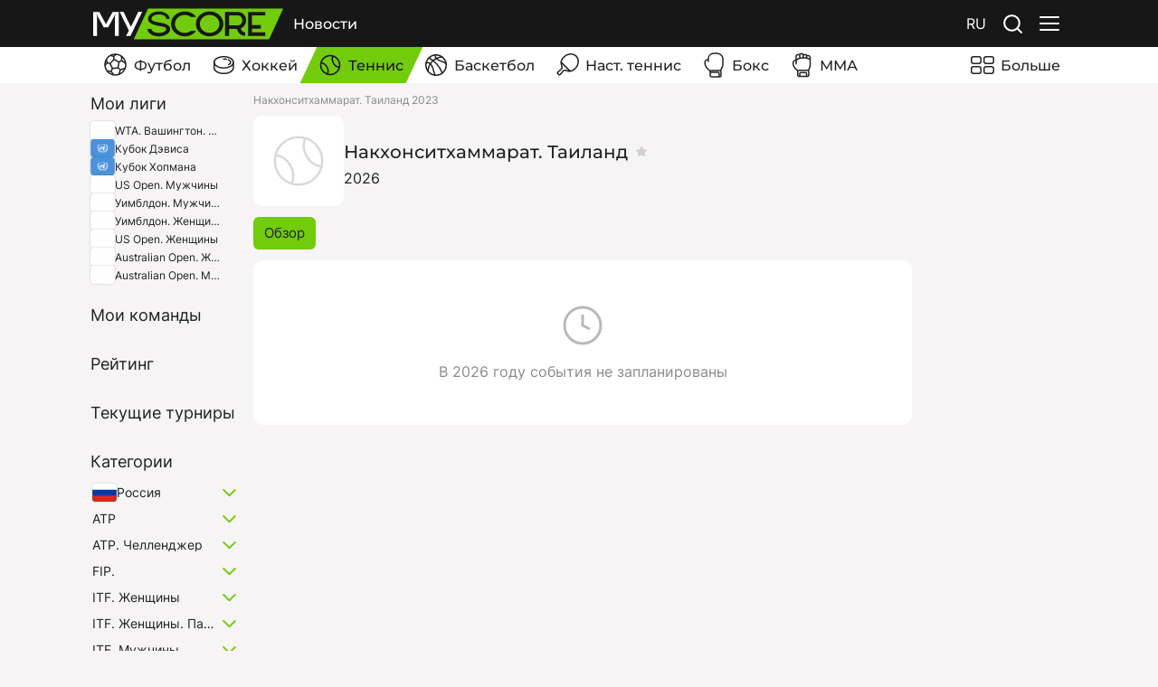

--- FILE ---
content_type: text/html; charset=UTF-8
request_url: https://myscore.club/sport/tennis/itf-zhenschiny-1040/nakkhonsitkhammarat-tailand-32384/
body_size: 24649
content:
<!DOCTYPE html>
<html lang="en" prefix="og: https://ogp.me/ns#">
<head>
	<meta charset="UTF-8"/>
	<meta name="viewport" content="width=device-width,initial-scale=1">
	<meta property="og:site_name" content="MyScore.club">
	
			<title>Накхонситхаммарат. Таиланд 🎾 2023: теннис — онлайн результаты и расписание, турнирная таблица</title>
		<meta name="description"
			  content="Теннис: Накхонситхаммарат. Таиланд сезон 2023. &amp;#127934; Реальная статистика, результаты матчей и турнирные таблицы. &amp;#127942; Следите за ходом игры в режиме реального времени и получайте актуальную информацию о коэффициентах."/>
		<meta name="og:description"
			  content="Теннис: Накхонситхаммарат. Таиланд сезон 2023. &amp;#127934; Реальная статистика, результаты матчей и турнирные таблицы. &amp;#127942; Следите за ходом игры в режиме реального времени и получайте актуальную информацию о коэффициентах."/>
		<meta property="og:type" content="website"/>
		<meta property="og:title" content="Накхонситхаммарат. Таиланд 🎾 2023: теннис — онлайн результаты и расписание, турнирная таблица"/>
		<meta name="facebook-domain-verification" content="twgs48yu496yr203jlegt32evpvjwc"/>
		<meta property="og:image"
			  content="https://static.myscore.club/preview/ogfish.png"/>
		
		<meta name="twitter:image"
			  content="https://static.myscore.club/preview/ogfish.png">
		<meta name="twitter:card" content="summary_large_image"/>

				
				
									<link rel="canonical" href="https://myscore.club/sport/tennis/itf-zhenschiny-1040/nakkhonsitkhammarat-tailand-32384/"/>


			
	
	




		
		
			<link rel="alternate" href="https://myscore.club/en/sport/tennis/itf-zhenschiny-1040/nakkhonsitkhammarat-tailand-32384/" hreflang="en"/>
<link rel="alternate" href="https://myscore.club/es/sport/tennis/itf-zhenschiny-1040/nakkhonsitkhammarat-tailand-32384/" hreflang="es"/>
<link rel="alternate" href="https://myscore.club/sport/tennis/itf-zhenschiny-1040/nakkhonsitkhammarat-tailand-32384/" hreflang="ru"/>

	
	<link rel="icon" href="https://static.myscore.club/icons/favicon.ico" type="image/x-icon"/>
	<link rel="apple-touch-icon" sizes="120x120" href="https://static.myscore.club/icons/image120.png"
		  type="image/png"/>
	<link rel="apple-touch-icon" sizes="180x180" href="https://static.myscore.club/icons/image180.png"
		  type="image/png"/>
	<link rel="apple-touch-icon" sizes="72x72" href="https://static.myscore.club/icons/image72.png"/>
	<link rel="apple-touch-icon" sizes="114x114" href="https://static.myscore.club/icons/image114.png"/>

	<style>
		.div1 {
			display: inline-block;
			margin: 10px;
		}
	</style>

	<!--В <head> сайта один раз добавьте код загрузчика-->
	<script>
		window.yaContextCb = window.yaContextCb || []
	</script>
	<script src="https://yandex.ru/ads/system/context.js" async></script>
</head>
<body class="page">
<!-- Yandex.Metrika counter -->
<script type="text/javascript">
	(function (m, e, t, r, i, k, a) {
		m[i] = m[i] || function () {
			(m[i].a = m[i].a || []).push(arguments)
		}
		m[i].l = 1 * new Date()
		for (var j = 0; j < document.scripts.length; j++) {
			if (document.scripts[j].src === r) {
				return
			}
		}
		k = e.createElement(t),
			a = e.getElementsByTagName(t)[0],
			k.async = 1,
			k.src = r,
			a.parentNode.insertBefore(k, a)
	})(window, document, 'script', 'https://mc.yandex.ru/metrika/tag.js', 'ym')

	ym(91864289, 'init', {
		clickmap: true,
		trackLinks: true,
		accurateTrackBounce: true
	})
</script>

<noscript>
	<div>
		<img src="https://mc.yandex.ru/watch/91864289" style="position:absolute; left:-9999px;" alt=""/>
	</div>
</noscript>
<!-- /Yandex.Metrika counter -->

	<link rel="stylesheet" href="/build/assets/main.ecf6e621.css">

	<script src="/build/assets/main.57922027.js" type="module"></script>

<div class="_bn-mobile-top">
	<!--AdFox START  -->
<div id="adfox_169998652586025027" class="banner"></div>
<script>
    window.yaContextCb.push(()=>{
        window.Ya.adfoxCode.createAdaptive({"ownerId":712301,"containerId":"adfox_169998652586025027","params":{"p1":"czyux","p2":"iqzj"}}, ["phone"], {"tabletWidth":1263,"phoneWidth":1000,"isAutoReloads":false})
    })
</script>
</div>

<header
        id="header" class="header" data-token="8ae4d6.xea6Cu8laHr9e9Ibu74ZCdRKGVPu1OgISJcHzLk5kEs.o6zfMqFOATCEKapN6tNNR6V7fmLat9BiOd5qidIM2DKon41tomI5IpYDhw"
        data-user-name="null">
    <script type="application/json">
		        [{"name":"Футбол","slug":"\/sport\/football\/","icon":"40-football","order":1,"active":false},{"name":"Хоккей","slug":"\/sport\/hockey\/","icon":"40-hockey","order":2,"active":false},{"name":"Теннис","slug":"\/sport\/tennis\/","icon":"40-tennis","order":3,"active":true},{"name":"Баскетбол","slug":"\/sport\/basketball\/","icon":"40-basketball","order":4,"active":false},{"name":"Наст. теннис","slug":"\/sport\/table-tennis\/","icon":"40-table-tennis","order":5,"active":false},{"name":"Бокс","slug":"\/sport\/boxing\/","icon":"40-boxing","order":6,"active":false},{"name":"ММА","slug":"\/sport\/mma-ufc\/","icon":"40-mma-ufc","order":7,"active":false}]
    
    </script>

    <!-- present -->
    <script type="application/json" id="presentData">
			[]
    </script>
    <!-- /present -->
    <nav>
        <ul>
                            <ul>
                    <a href="/sport/football/">
                        Футбол
                    </a>
                </ul>
                            <ul>
                    <a href="/sport/hockey/">
                        Хоккей
                    </a>
                </ul>
                            <ul>
                    <a href="/sport/tennis/">
                        Теннис
                    </a>
                </ul>
                            <ul>
                    <a href="/sport/basketball/">
                        Баскетбол
                    </a>
                </ul>
                            <ul>
                    <a href="/sport/table-tennis/">
                        Наст. теннис
                    </a>
                </ul>
                            <ul>
                    <a href="/sport/boxing/">
                        Бокс
                    </a>
                </ul>
                            <ul>
                    <a href="/sport/mma-ufc/">
                        ММА
                    </a>
                </ul>
                    </ul>
    </nav>

</header>

<div class="block _bn-head">
	
</div>

<main class="page__wrap">
		<section class="block">
		<div class="block__wrap _main-wrap">
			<div
				class="_main-left">
								<div class="_bn _top">
					
				</div>
								
					<div id="favorites_leagues" data-sport-type="tennis">
						<script type="application/json">
															{"tournaments":[{"country":"nan","id":11645,"name":"WTA. Вашингтон. США","slug":"\/sport\/tennis\/wta-404\/wta-vashington-ssha-11645\/"},{"country":"un","id":8809,"name":"Кубок Дэвиса","slug":"\/sport\/tennis\/sbornye-1333\/kubok-devisa-8809\/"},{"country":"un","id":18589,"name":"Кубок Хопмана","slug":"\/sport\/tennis\/sbornye-1333\/kubok-khopmana-18589\/"},{"country":"nan","id":15654,"name":"US Open. Мужчины","slug":"\/sport\/tennis\/turniry-bolshogo-shlema-413\/us-open-muzhchiny-15654\/"},{"country":"nan","id":15656,"name":"Уимблдон. Мужчины","slug":"\/sport\/tennis\/turniry-bolshogo-shlema-413\/uimbldon-muzhchiny-15656\/"},{"country":"nan","id":15659,"name":"Уимблдон. Женщины","slug":"\/sport\/tennis\/turniry-bolshogo-shlema-413\/uimbldon-zhenshchiny-15659\/"},{"country":"nan","id":15754,"name":"US Open. Женщины","slug":"\/sport\/tennis\/turniry-bolshogo-shlema-413\/us-open-zhenshchiny-15754\/"},{"country":"nan","id":15861,"name":"Australian Open. Женщины","slug":"\/sport\/tennis\/turniry-bolshogo-shlema-413\/australian-open-zhenshhiny-15861\/"},{"country":"nan","id":15862,"name":"Australian Open. Мужчины","slug":"\/sport\/tennis\/turniry-bolshogo-shlema-413\/australian-open-muzhchiny-15862\/"}]}
													</script>
					</div>
				
															<div id="favorites_teams" data-sport-type="tennis"></div>
									
									<div id="rankings" data-sport-type="tennis">
						<script type="application/json">
							[]
						</script>
					</div>
				

									<div id="current_tournaments" data-sport-type="tennis">
						<script type="application/json">
															{"tournaments":[]}
													</script>
					</div>
				
								<div class="_bn _top">
					
				</div>
				
									<div id="favorites_countries" data-sport-type="tennis">
						<script type="application/json">
															[{"country":"nan","countryId":412,"countryName":"Показательный турнир","countrySlug":"\/sport\/tennis\/pokazatelnyi-turnir-412\/","api":"\/sport\/tennis\/tournament\/pokazatelnyi-turnir-412\/"},{"country":"us","countryId":1481,"countryName":"США","countrySlug":"\/sport\/tennis\/ssha-1481\/","api":"\/sport\/tennis\/tournament\/ssha-1481\/"},{"country":"nan","countryId":413,"countryName":"Турниры Большого Шлема","countrySlug":"\/sport\/tennis\/turniry-bolshogo-shlema-413\/","api":"\/sport\/tennis\/tournament\/turniry-bolshogo-shlema-413\/"},{"country":"nan","countryId":1044,"countryName":"Выставочные матчи","countrySlug":"\/sport\/tennis\/vystavochnye-matchi-1044\/","api":"\/sport\/tennis\/tournament\/vystavochnye-matchi-1044\/"},{"country":"nan","countryId":398,"countryName":"ATP","countrySlug":"\/sport\/tennis\/atp-398\/","api":"\/sport\/tennis\/tournament\/atp-398\/"},{"country":"nan","countryId":1613,"countryName":"Падел","countrySlug":"\/sport\/tennis\/padel-1613\/","api":"\/sport\/tennis\/tournament\/padel-1613\/"},{"country":"ru","countryId":1165,"countryName":"Россия","countrySlug":"\/sport\/tennis\/rossiia-1165\/","api":"\/sport\/tennis\/tournament\/rossiia-1165\/"},{"country":"nan","countryId":1177,"countryName":"WTA. Серия 125К","countrySlug":"\/sport\/tennis\/wta-seriya-125k-1177\/","api":"\/sport\/tennis\/tournament\/wta-seriya-125k-1177\/"},{"country":"nan","countryId":1865,"countryName":"Олимпиада 2024","countrySlug":"\/sport\/tennis\/olimpiada-2024-1865\/","api":"\/sport\/tennis\/tournament\/olimpiada-2024-1865\/"},{"country":"nan","countryId":1614,"countryName":"Показательный турнир. Мужчины","countrySlug":"\/sport\/tennis\/pokazatelnyi-turnir-muzhchiny-1614\/","api":"\/sport\/tennis\/tournament\/pokazatelnyi-turnir-muzhchiny-1614\/"},{"country":"nan","countryId":1527,"countryName":"UTR. Женщины","countrySlug":"\/sport\/tennis\/utr-zhenshchiny-1527\/","api":"\/sport\/tennis\/tournament\/utr-zhenshchiny-1527\/"},{"country":"un","countryId":1333,"countryName":"Сборные","countrySlug":"\/sport\/tennis\/sbornye-1333\/","api":"\/sport\/tennis\/tournament\/sbornye-1333\/"},{"country":"nan","countryId":1479,"countryName":"Кибертеннис","countrySlug":"\/sport\/tennis\/kibertennis-1479\/","api":"\/sport\/tennis\/tournament\/kibertennis-1479\/"},{"country":"nan","countryId":415,"countryName":"ATP. Челленджер","countrySlug":"\/sport\/tennis\/atp-chellendzher-415\/","api":"\/sport\/tennis\/tournament\/atp-chellendzher-415\/"},{"country":"au","countryId":1493,"countryName":"Австралия","countrySlug":"\/sport\/tennis\/avstraliia-1493\/","api":"\/sport\/tennis\/tournament\/avstraliia-1493\/"},{"country":"nan","countryId":1041,"countryName":"ITF. Женщины. Пары","countrySlug":"\/sport\/tennis\/itf-zhenshchiny-pary-1041\/","api":"\/sport\/tennis\/tournament\/itf-zhenshchiny-pary-1041\/"},{"country":"nan","countryId":1929,"countryName":"Россия.","countrySlug":"\/sport\/tennis\/rossiia-1929\/","api":"\/sport\/tennis\/tournament\/rossiia-1929\/"},{"country":"nan","countryId":1040,"countryName":"ITF. Женщины","countrySlug":"\/sport\/tennis\/itf-zhenschiny-1040\/","api":"\/sport\/tennis\/tournament\/itf-zhenschiny-1040\/"},{"country":"nan","countryId":1834,"countryName":"Экспресс дня","countrySlug":"\/sport\/tennis\/ekspress-dnia-1834\/","api":"\/sport\/tennis\/tournament\/ekspress-dnia-1834\/"},{"country":"nan","countryId":1684,"countryName":"СТРИМ","countrySlug":"\/sport\/tennis\/strim-1684\/","api":"\/sport\/tennis\/tournament\/strim-1684\/"},{"country":"nan","countryId":1930,"countryName":"FIP.","countrySlug":"\/sport\/tennis\/fip-1930\/","api":"\/sport\/tennis\/tournament\/fip-1930\/"},{"country":"nan","countryId":1579,"countryName":"Pro Series","countrySlug":"\/sport\/tennis\/pro-series-1579\/","api":"\/sport\/tennis\/tournament\/pro-series-1579\/"},{"country":"nan","countryId":404,"countryName":"WTA","countrySlug":"\/sport\/tennis\/wta-404\/","api":"\/sport\/tennis\/tournament\/wta-404\/"},{"country":"nan","countryId":1181,"countryName":"WTA. Серия 125K. Пары","countrySlug":"\/sport\/tennis\/wta-seriia-125k-pary-1181\/","api":"\/sport\/tennis\/tournament\/wta-seriia-125k-pary-1181\/"},{"country":"nan","countryId":1528,"countryName":"UTR. Мужчины","countrySlug":"\/sport\/tennis\/utr-muzhchiny-1528\/","api":"\/sport\/tennis\/tournament\/utr-muzhchiny-1528\/"},{"country":"nan","countryId":1735,"countryName":"MGM Macau Masters. Мужчины","countrySlug":"\/sport\/tennis\/mgm-macau-masters-muzhchiny-1735\/","api":"\/sport\/tennis\/tournament\/mgm-macau-masters-muzhchiny-1735\/"},{"country":"nan","countryId":1641,"countryName":"Шорт-теннис","countrySlug":"\/sport\/tennis\/short-tennis-1641\/","api":"\/sport\/tennis\/tournament\/short-tennis-1641\/"},{"country":"nan","countryId":1042,"countryName":"ITF. Мужчины","countrySlug":"\/sport\/tennis\/itf-muzhchiny-1042\/","api":"\/sport\/tennis\/tournament\/itf-muzhchiny-1042\/"}]
													</script>
					</div>
				
								<div class="_bn _bot">
					
				</div>
							</div>
			<div
				class="_main-center">
								<div class="_bn _top">
					<!--AdFox START  -->
<div id="adfox_168923092166632850" class="banner"></div>
<script>
    window.yaContextCb.push(()=>{
        window.Ya.adfoxCode.createAdaptive({"ownerId":712301,"containerId":"adfox_168923092166632850","params":{"p1":"cwiey","p2":"hxfw"}}, ["desktop","tablet"], {"tabletWidth":1263,"phoneWidth":1000,"isAutoReloads":false})
    })
</script>
				</div>
				
					<div class="center-vue" id="tournament" data-sport-type="tennis" data-api="/sport/tennis/itf-zhenschiny-1040/nakkhonsitkhammarat-tailand-32384/">
		<h1>Накхонситхаммарат. Таиланд 2023</h1>
		<script type="application/json">
			{"country":null,"leagueName":"Накхонситхаммарат. Таиланд","leagueSlug":"\/sport\/tennis\/itf-zhenschiny-1040\/nakkhonsitkhammarat-tailand-32384\/","date":"2026","logo":null,"id":32384,"title":"Накхонситхаммарат. Таиланд 2023"}
		</script>
	</div>

																										</div><div class="_main-right"> 																			</div>
		</div>
	</section>
</main>

<footer class="footer">
	<div class="block__wrap footer__wrap">
		<div class="footer__top">
			<nav class="footer__nav">
				<ul class="footer__nav__list">
																																														
																<li class="footer__nav__item">
							<a href="/terms/" class="footer__nav__link">Правила пользования сайтом</a>
						</li>
											<li class="footer__nav__item">
							<a href="/confidential/" class="footer__nav__link">Конфиденциальность</a>
						</li>
											<li class="footer__nav__item">
							<a href="/advertising/" class="footer__nav__link">Реклама</a>
						</li>
											<li class="footer__nav__item">
							<a href="/contact/" class="footer__nav__link">Контакты</a>
						</li>
											<li class="footer__nav__item">
							<a href="/license/" class="footer__nav__link">Лицензия СМИ</a>
						</li>
											<li class="footer__nav__item">
							<a href="/about/" class="footer__nav__link">О нас</a>
						</li>
									</ul>
			</nav>

			<mav class="footer__social">

				<ul class="footer__social__list">
					<li class="footer__social__item">
						<a href="https://www.gamblingtherapy.org/ru/" target="_blank">
							<svg width="84" height="40">
								<use xlink:href="#84-gambling-therapy"/>
							</svg>
						</a>
					</li>
					<li class="footer__social__item">
						<svg width="40" height="40">
							<use xlink:href="#40-age-18"/>
						</svg>
					</li>
																<li class="footer__social__item">
							<a href="https://t.me/myscoreclub" class="footer__social__link">
								<svg class="footer__social__icon" width="24" height="24">
									<use xlink:href="#24-telegram"/>
								</svg>
							</a>
						</li>
									</ul>
			</mav>
		</div>


		<span class="footer__copy copy__center">Myscore не является букмекерской конторой и не организует игры на деньги</span>
		<div class="footer__border"></div>
		<div class="footer__bot">
			<span class="footer__copy">Статистика и результаты ©
				2026
				myscore.club</span>
			<span class="footer__copy">Email:
				<a href="/cdn-cgi/l/email-protection#2f464149406f42565c4c405d4a014c435a4d" class="footer__copy"><span class="__cf_email__" data-cfemail="5d34333b321d30242e3e322f38733e31283f">[email&#160;protected]</span></a>
			</span>
		</div>
	</div>

</footer>

<div class=" _bn-mobile">
	<!--AdFox START  -->
<div id="adfox_168924394872653415" class="banner"></div>
<script data-cfasync="false" src="/cdn-cgi/scripts/5c5dd728/cloudflare-static/email-decode.min.js"></script><script>
    window.yaContextCb.push(()=>{
        window.Ya.adfoxCode.createAdaptive({"ownerId":712301,"containerId":"adfox_168924394872653415","params":{"p1":"cwexb","p2":"hxfu"}}, ["phone"], {"tabletWidth":1263,"phoneWidth":1000,"isAutoReloads":false})
    })
</script>
</div>

<div class=" _bn-desctop-footer">
	<!--AdFox START  -->
<div id="adfox_169998662988221490" class="banner"></div>
<script>
    window.yaContextCb.push(()=>{
        window.Ya.adfoxCode.createAdaptive({"ownerId":712301,"containerId":"adfox_169998662988221490","params":{"p1":"czyav","p2":"iqxl"}}, ["desktop"], {"tabletWidth":1263,"phoneWidth":1000,"isAutoReloads":false})
    })
</script>
</div>

<div id="pop-up"></div>

<?xml version="1.0" encoding="utf-8"?><svg xmlns="http://www.w3.org/2000/svg" style="display: none; position: absolute; top: 0; width: 0; height: 0;" width="0" height="0" viewBox="0 0 800 800" xmlns:xlink="http://www.w3.org/1999/xlink"><style>:root>svg{display:none}:root>svg:target{display:block}</style><svg viewBox="0 0 16 16" fill="none" id="16-broadcast" xmlns="http://www.w3.org/2000/svg"><path d="M1.33301 13.3334H1.33967" stroke-width="1.2" stroke-linecap="round" stroke-linejoin="round"/><path d="M1.33301 10.7333C1.9736 10.8639 2.56164 11.1801 3.02393 11.6424C3.48622 12.1046 3.80236 12.6927 3.93301 13.3333" stroke-width="1.2" stroke-linecap="round" stroke-linejoin="round"/><path d="M1.33301 8.03333C2.68687 8.1839 3.94919 8.79069 4.91242 9.75392C5.87564 10.7171 6.48243 11.9795 6.63301 13.3333" stroke-width="1.2" stroke-linecap="round" stroke-linejoin="round"/><path d="M1.33301 5.33329V3.99996C1.33301 3.64634 1.47348 3.3072 1.72353 3.05715C1.97358 2.8071 2.31272 2.66663 2.66634 2.66663H13.333C13.6866 2.66663 14.0258 2.8071 14.2758 3.05715C14.5259 3.3072 14.6663 3.64634 14.6663 3.99996V12C14.6663 12.3536 14.5259 12.6927 14.2758 12.9428C14.0258 13.1928 13.6866 13.3333 13.333 13.3333H9.33301" stroke-width="1.2" stroke-linecap="round" stroke-linejoin="round"/></svg><svg viewBox="0 0 20 20" fill="none" id="20-arrow" xmlns="http://www.w3.org/2000/svg"><path d="M15 8L10 13L5 8" stroke-linecap="round" stroke-linejoin="round"/></svg><svg viewBox="0 0 20 20" stroke="rgba(0,0,0,0)" id="20-assist" xmlns="http://www.w3.org/2000/svg"><path d="M14 5H14.75V4.25H14V5ZM8.5 11.25C8.08579 11.25 7.75 11.5858 7.75 12C7.75 12.4142 8.08579 12.75 8.5 12.75V11.25ZM14 4.25H9V5.75H14V4.25ZM5.25 8V16H6.75V8H5.25ZM14.75 16V12H13.25V16H14.75ZM14.75 12V5H13.25V12H14.75ZM14 11.25H8.5V12.75H14V11.25ZM9 4.25C6.92893 4.25 5.25 5.92893 5.25 8H6.75C6.75 6.75736 7.75736 5.75 9 5.75V4.25Z"/></svg><svg viewBox="0 0 20 20" fill="none" id="20-ball" xmlns="http://www.w3.org/2000/svg"><path d="M9.08326 6.22309L12.6163 8.13397M9.08326 6.22309L6.14948 9.18362M9.08326 6.22309L8.79704 4.01616M12.6163 8.13397L11.9365 12.2787M12.6163 8.13397L14.6199 7.09331M11.9365 12.2787L7.97415 12.7542M11.9365 12.2787L13.5823 13.741M7.97415 12.7542L6.14948 9.18362M7.97415 12.7542L6.90976 14.7548M6.14948 9.18362L4.03987 8.75069M8.79704 4.01616L10.7112 2.5M8.79704 4.01616L6.5162 3.37023M14.6199 7.09331L14.4142 3.83673M14.6199 7.09331L17.5 9.27333M13.5823 13.741L17.0707 12.5568M13.5823 13.741L12.4732 17.1322M6.90976 14.7548L8.94909 17.5M6.90976 14.7548L4.07436 14.6023M4.03987 8.75069L2.5 10.5919M4.03987 8.75069L3.54227 6.14058" stroke-width="1.2"/><circle cx="10" cy="10" r="7.5" stroke-width="1.2"/></svg><svg viewBox="0 0 20 20" fill="none" id="20-calendar" xmlns="http://www.w3.org/2000/svg"><rect x="3" y="4" width="14" height="13" stroke-linejoin="round"/><path d="M3 8H17"/><path d="M14 4V2" stroke-linecap="round"/><path d="M6 4V2" stroke-linecap="round"/><path d="M10 11.1V11" stroke-linecap="round"/><path d="M14 11.1V11" stroke-linecap="round"/><path d="M6 11.1V11" stroke-linecap="round"/><path d="M10 14.1V14" stroke-linecap="round"/><path d="M14 14.1V14" stroke-linecap="round"/><path d="M6 14.1V14" stroke-linecap="round"/></svg><svg viewBox="0 0 20 20" fill="none" id="20-check" xmlns="http://www.w3.org/2000/svg"><path d="M14 8L9 13L6.5 10.5" stroke-linecap="round" stroke-linejoin="round"/></svg><svg viewBox="0 0 20 20" fill="none" id="20-close" xmlns="http://www.w3.org/2000/svg"><path d="M5.00001 5L15 15" stroke-linecap="round"/><path d="M15 5L5.00001 15" stroke-linecap="round"/></svg><svg viewBox="0 0 20 20" fill="none" stroke="rgba(0,0,0,0)" id="20-cross" xmlns="http://www.w3.org/2000/svg"><path d="M12 2.8C12 2.35817 11.6418 2 11.2 2H8.8C8.35817 2 8 2.35817 8 2.8V8H2.8C2.35817 8 2 8.35817 2 8.8V11.2C2 11.6418 2.35817 12 2.8 12H8V17.2C8 17.6418 8.35817 18 8.8 18H11.2C11.6418 18 12 17.6418 12 17.2V12H17.2C17.6418 12 18 11.6418 18 11.2V8.8C18 8.35817 17.6418 8 17.2 8H12V2.8Z" fill="#FF3838"/></svg><svg viewBox="0 0 20 20" fill="none" id="20-crown" xmlns="http://www.w3.org/2000/svg"><path d="M17.2883 8.09096L16.2006 14.3385C16.1685 14.5235 16.0706 14.6914 15.9243 14.8125C15.778 14.9336 15.5926 15 15.4011 15H4.89887C4.70737 15 4.52205 14.9336 4.37571 14.8125C4.22938 14.6914 4.13148 14.5235 4.09936 14.3385L3.01168 8.09096C2.98632 7.94607 3.00245 7.79713 3.05827 7.66069C3.11409 7.52425 3.20743 7.40565 3.32789 7.31808C3.44836 7.23051 3.59125 7.1774 3.74066 7.16466C3.89008 7.15191 4.04017 7.18002 4.17426 7.24588L7.04213 8.65136L9.44068 4.40944C9.51096 4.28535 9.61383 4.18195 9.73862 4.10996C9.86341 4.03796 10.0056 4 10.1504 4C10.2952 4 10.4373 4.03796 10.5621 4.10996C10.6869 4.18195 10.7898 4.28535 10.8601 4.40944L13.2579 8.65136L16.1257 7.24588C16.2598 7.18002 16.4099 7.15191 16.5593 7.16466C16.7088 7.1774 16.8516 7.23051 16.9721 7.31808C17.0926 7.40565 17.1859 7.52425 17.2417 7.66069C17.2976 7.79713 17.3137 7.94607 17.2883 8.09096Z" fill="#222325"/></svg><svg viewBox="0 0 20 20" fill="none" id="20-dark" xmlns="http://www.w3.org/2000/svg"><path d="M12.75 3a7 7 0 102.711 13.55A9.494 9.494 0 0111 8.497c0-2.048.648-3.945 1.75-5.496z" stroke-linejoin="round"/></svg><svg viewBox="0 0 20 20" fill="none" id="20-eye-bold" xmlns="http://www.w3.org/2000/svg"><path d="M12.25 10C12.25 10.5967 12.0129 11.169 11.591 11.591C11.169 12.0129 10.5967 12.25 10 12.25C9.40326 12.25 8.83097 12.0129 8.40901 11.591C7.98705 11.169 7.75 10.5967 7.75 10C7.75 9.40326 7.98705 8.83097 8.40901 8.40901C8.83097 7.98705 9.40326 7.75 10 7.75C10.5967 7.75 11.169 7.98705 11.591 8.40901C12.0129 8.83097 12.25 9.40326 12.25 10Z" stroke-linecap="round" stroke-linejoin="round"/><path d="M2.5 10C3.7 6.92725 6.502 4.75 10 4.75C13.498 4.75 16.3 6.92725 17.5 10C16.3 13.0728 13.498 15.25 10 15.25C6.502 15.25 3.7 13.0728 2.5 10Z" stroke-linecap="round" stroke-linejoin="round"/></svg><svg viewBox="0 0 20 20" fill="none" id="20-eye-off" xmlns="http://www.w3.org/2000/svg"><path d="M9.0475 4.80475C9.36367 4.76808 9.68171 4.7498 10 4.75C13.498 4.75 16.3 6.92725 17.5 10C17.2095 10.7474 16.817 11.4511 16.3337 12.091M5.89 5.88925C4.36 6.823 3.175 8.26975 2.5 10C3.7 13.0728 6.502 15.25 10 15.25C11.4491 15.2576 12.8719 14.863 14.11 14.11M8.41 8.41C8.20105 8.61895 8.0353 8.86701 7.92222 9.14002C7.80914 9.41302 7.75093 9.70563 7.75093 10.0011C7.75093 10.2966 7.80914 10.5892 7.92222 10.8622C8.0353 11.1352 8.20105 11.3833 8.41 11.5923C8.61895 11.8012 8.86701 11.9669 9.14001 12.08C9.41302 12.1931 9.70563 12.2513 10.0011 12.2513C10.2966 12.2513 10.5892 12.1931 10.8622 12.08C11.1352 11.9669 11.3833 11.8012 11.5922 11.5923" stroke-width="1.5" stroke-linecap="round" stroke-linejoin="round"/><path d="M4 4L16 16" stroke-width="1.5" stroke-linecap="round"/></svg><svg viewBox="0 0 20 20" stroke="rgba(0,0,0,0)" id="20-flag" xmlns="http://www.w3.org/2000/svg"><path d="M3.5 2H9L10 3H18L14 8L18 13H10L9 12H3.5V2Z" fill="#FF3838"/><path d="M2 3.5C2 2.67157 2.67157 2 3.5 2V17.25C3.5 17.6642 3.16421 18 2.75 18C2.33579 18 2 17.6642 2 17.25V3.5Z"/></svg><svg viewBox="0 0 20 20" fill="none" id="20-hockey-puck" xmlns="http://www.w3.org/2000/svg"><ellipse cx="10" cy="7.81684" rx="7.59864" ry="4.51459" stroke-width="1.2"/><path d="M9.99951 5.23462C10.7391 5.23462 11.4443 5.30459 12.0871 5.43134M13.6303 5.89292C14.7429 6.36576 15.443 7.05261 15.443 7.81703C15.443 8.53965 14.8174 9.19294 13.8091 9.66166" stroke-width="1.2" stroke-linecap="round"/><path d="M17.5986 7.81641V12.1829C17.5986 14.6763 14.1966 16.6975 10 16.6975C5.80339 16.6975 2.40137 14.6763 2.40137 12.1829V7.81769" stroke-width="1.2" stroke-linecap="round"/></svg><svg viewBox="0 0 20 20" fill="none" id="20-info" xmlns="http://www.w3.org/2000/svg"><path d="M10 14V10" stroke-linecap="round" stroke-linejoin="round"/><path d="M10 7.54297V7.5" stroke-linecap="round" stroke-linejoin="round"/><circle cx="10" cy="10" r="6.5" stroke-linecap="round" stroke-linejoin="round"/></svg><svg viewBox="0 0 20 20" fill="none" id="20-link" xmlns="http://www.w3.org/2000/svg"><path d="M17 3V9M17 3H11M17 3L10 10M6.5 4H3V17H16V13.5"/></svg><svg viewBox="0 0 20 20" fill="none" id="20-people" xmlns="http://www.w3.org/2000/svg"><path d="M11.3331 6.31252C11.0951 6.48759 10.8249 6.61406 10.538 6.68472C10.2511 6.75538 9.95314 6.76883 9.66103 6.72432C9.36893 6.67981 9.08846 6.5782 8.83563 6.42529C8.58279 6.27238 8.36255 6.07117 8.18748 5.83315C8.01241 5.59512 7.88594 5.32495 7.81528 5.03805C7.74462 4.75115 7.73117 4.45314 7.77568 4.16103C7.82019 3.86893 7.9218 3.58846 8.07471 3.33563C8.22762 3.08279 8.42883 2.86255 8.66685 2.68748C8.90488 2.51241 9.17505 2.38594 9.46195 2.31528C9.74886 2.24462 10.0469 2.23117 10.339 2.27568C10.6311 2.32019 10.9115 2.4218 11.1644 2.57471C11.4172 2.72762 11.6374 2.92883 11.8125 3.16685C11.9876 3.40488 12.1141 3.67505 12.1847 3.96195C12.2554 4.24886 12.2688 4.54686 12.2243 4.83897C12.1798 5.13107 12.0782 5.41154 11.9253 5.66437C11.7724 5.91721 11.5712 6.13745 11.3331 6.31252L11.3331 6.31252Z" stroke-width="1.5"/><path d="M4.875 8.94856C5.13089 9.09629 5.41337 9.19218 5.70632 9.23075C5.99926 9.26932 6.29694 9.24981 6.58234 9.17333C6.86775 9.09686 7.1353 8.96492 7.36971 8.78504C7.60413 8.60517 7.80082 8.38089 7.94856 8.125C8.09629 7.86911 8.19218 7.58663 8.23075 7.29368C8.26932 7.00074 8.24981 6.70306 8.17333 6.41766C8.09686 6.13225 7.96492 5.8647 7.78504 5.63029C7.60517 5.39587 7.38089 5.19918 7.125 5.05144C6.86911 4.90371 6.58663 4.80782 6.29368 4.76925C6.00074 4.73068 5.70306 4.75019 5.41766 4.82667C5.13225 4.90314 4.8647 5.03508 4.63029 5.21496C4.39587 5.39483 4.19918 5.61911 4.05144 5.875C3.90371 6.13089 3.80782 6.41337 3.76925 6.70632C3.73068 6.99926 3.75019 7.29694 3.82667 7.58234C3.90314 7.86775 4.03508 8.1353 4.21496 8.36971C4.39483 8.60413 4.61911 8.80082 4.875 8.94856L4.875 8.94856Z" stroke="#FF3838" stroke-width="1.5" stroke-linecap="round"/><path d="M2 18V14C2 12.3431 3.34315 11 5 11H7.5" stroke="#FF3838" stroke-width="1.5" stroke-linecap="round"/><path d="M15.125 8.94856C14.8691 9.09629 14.5866 9.19218 14.2937 9.23075C14.0007 9.26932 13.7031 9.24981 13.4177 9.17333C13.1323 9.09686 12.8647 8.96492 12.6303 8.78504C12.3959 8.60517 12.1992 8.38089 12.0514 8.125C11.9037 7.86911 11.8078 7.58663 11.7692 7.29368C11.7307 7.00074 11.7502 6.70306 11.8267 6.41766C11.9031 6.13225 12.0351 5.8647 12.215 5.63029C12.3948 5.39587 12.6191 5.19918 12.875 5.05144C13.1309 4.90371 13.4134 4.80782 13.7063 4.76925C13.9993 4.73068 14.2969 4.75019 14.5823 4.82667C14.8677 4.90314 15.1353 5.03508 15.3697 5.21496C15.6041 5.39483 15.8008 5.61911 15.9486 5.875C16.0963 6.13089 16.1922 6.41337 16.2308 6.70632C16.2693 6.99926 16.2498 7.29694 16.1733 7.58234C16.0969 7.86775 15.9649 8.1353 15.785 8.36971C15.6052 8.60413 15.3809 8.80082 15.125 8.94856L15.125 8.94856Z" stroke="#FF3838" stroke-width="1.5" stroke-linecap="round"/><path d="M18 18V14C18 12.3431 16.6569 11 15 11H12.5" stroke="#FF3838" stroke-width="1.5" stroke-linecap="round"/><circle cx="10" cy="11" r="2.25" stroke-width="1.5"/><path d="M15 18V18C15 16.3431 13.6569 15 12 15H8C6.34315 15 5 16.3431 5 18V18" stroke-width="1.5" stroke-linecap="round"/></svg><svg viewBox="0 0 20 20" id="20-play" xmlns="http://www.w3.org/2000/svg"><path d="M16.4806 9.13176C17.1524 9.51565 17.1524 10.4843 16.4806 10.8682L5.49614 17.1451C4.82948 17.526 4 17.0446 4 16.2768L4 3.72318C4 2.95536 4.82948 2.47399 5.49614 2.85494L16.4806 9.13176Z"/></svg><svg viewBox="0 0 20 20" stroke="rgba(0,0,0,0)" id="20-play-football" xmlns="http://www.w3.org/2000/svg"><path fill-rule="evenodd" clip-rule="evenodd" d="M9.28674 6.12837C9.43768 6.09867 9.59411 6.1161 9.73481 6.1783C9.73481 6.1783 10.0465 6.43938 10.2812 6.54297C10.5963 6.68202 11.0898 6.65625 11.0898 6.65625C11.147 6.67681 11.3659 6.84237 11.4165 6.87604L12.5439 7.62767L14.7466 6.4572C15.1124 6.26283 15.5665 6.40179 15.7608 6.76757C15.9552 7.13335 15.8162 7.58743 15.4505 7.7818L12.8524 9.16238C12.6088 9.2918 12.3139 9.2771 12.0844 9.12412L10.7451 8.23124L9.95985 10.4508L11.7342 11.2231C11.9952 11.3367 12.1693 11.5881 12.1839 11.8723L12.3981 16.0442C12.4193 16.4579 12.1012 16.8104 11.6875 16.8317C11.2738 16.8529 10.9213 16.5348 10.9001 16.1211L10.7097 12.4131L8.72037 11.5473C8.53516 11.4688 8.34766 11.5156 8.28125 11.6016L7.17718 13.3234C7.1482 13.384 7.11119 13.4405 7.06715 13.4913L4.36214 16.6119C4.09083 16.9249 3.61716 16.9587 3.30417 16.6874C2.99118 16.4161 2.95739 15.9424 3.2287 15.6294L5.86736 12.5854L8.11108 7.88853L6.88397 8.13004L4.96299 10.2353C4.68379 10.5413 4.20942 10.563 3.90344 10.2838C3.59746 10.0046 3.57574 9.53026 3.85493 9.22428L5.94255 6.93637C6.05078 6.81776 6.19421 6.73702 6.35175 6.70601L9.28674 6.12837Z"/><circle cx="11.064" cy="4.2981" r="1.5"/><circle cx="15.5552" cy="15.4822" r="1.5" fill="#FF3838"/></svg><svg version="1.0" id="20-present" viewBox="0 0 64 64" enable-background="new 0 0 64 64" xml:space="preserve" xmlns="http://www.w3.org/2000/svg"><path fill="#231F20" d="M4,60c0,2.211,1.789,4,4,4h20V36H4V60z"/><path fill="#231F20" d="M36,64h20c2.211,0,4-1.789,4-4V36H36V64z"/><path fill="#231F20" d="M60,12h-8c0-6.629-5.371-12-12-12c-3.086,0-5.875,1.199-8,3.113C29.875,1.199,27.086,0,24,0   c-6.629,0-12,5.371-12,12H4c-2.211,0-4,1.789-4,4v8c0,2.211,1.789,4,4,4h24V12h-8c0-2.211,1.789-4,4-4s4,1.789,4,4h8   c0-2.211,1.789-4,4-4s4,1.789,4,4h-8v16h24c2.211,0,4-1.789,4-4v-8C64,13.789,62.211,12,60,12z"/><rect id="atsvg_7" height="16.179776" width="8.202248" y="11.881497" x="27.898876" fill-opacity="null" stroke-opacity="null" stroke-width="null" stroke="null" fill="#231F20"/></svg><svg viewBox="0 0 20 20" fill="none" stroke="rgba(0,0,0,0)" id="20-red-card" xmlns="http://www.w3.org/2000/svg"><rect x="5" y="2" width="10" height="16" rx="2" fill="#FF3838"/></svg><svg viewBox="0 0 20 20" fill="none" stroke="rgba(0,0,0,0)" id="20-red-yellow-card" xmlns="http://www.w3.org/2000/svg"><path d="M15 4V16C15 17.1046 14.1046 18 13 18H7C5.89543 18 5 17.1046 5 16L15 4Z" fill="#FF3838"/><path d="M5 16V4C5 2.89543 5.89543 2 7 2H13C14.1046 2 15 2.89543 15 4L5 16Z" fill="#FFBA0A"/></svg><svg viewBox="0 0 20 20" fill="none" id="20-stadium" xmlns="http://www.w3.org/2000/svg"><path d="M10 4V6.5M10 13.5V16" stroke-width="1.5" stroke-linecap="round"/><rect x="1.75" y="3.75" width="16.5" height="12.5" rx="3.25" stroke-width="1.5"/><path d="M2 14L4.5 12M4 16L6 13.5M4 4L6 6.5M2 6L4.5 8M18 14L15.5 12M16 16L14 13.5M16 4L14 6.5M18 6L15.5 8" stroke-width="1.5" stroke-linecap="round"/><rect x="4.75" y="6.75" width="10.5" height="6.5" rx="1.25" stroke="#FF3838" stroke-width="1.5"/></svg><svg viewBox="0 0 20 20" id="20-star" xmlns="http://www.w3.org/2000/svg"><path d="M9.27 4.428c.304-.57 1.156-.57 1.46 0l1.253 2.351a.817.817 0 00.601.418l2.725.415c.66.1.923.875.45 1.328l-1.949 1.868a.763.763 0 00-.23.676l.43 2.608c.105.633-.584 1.111-1.18.821l-2.459-1.197a.852.852 0 00-.742 0l-2.46 1.197c-.595.29-1.284-.188-1.18-.82l.43-2.609a.763.763 0 00-.23-.676L4.24 8.94c-.472-.453-.21-1.228.451-1.328l2.725-.415a.817.817 0 00.6-.418L9.27 4.428z"/></svg><svg viewBox="0 0 20 20" fill="none" id="20-stopwatch" xmlns="http://www.w3.org/2000/svg"><path d="M10 9V12" stroke-width="1.5" stroke-linecap="round"/><path d="M16.1213 6L14 8.12132" stroke="#FF3838" stroke-width="1.5" stroke-linecap="round"/><path d="M10 3V6.5M10 3H13M10 3H7" stroke-width="1.5" stroke-linecap="round"/><circle cx="10" cy="12" r="5.25" stroke-width="1.5"/></svg><svg viewBox="0 0 20 20" fill="none" id="20-swap" xmlns="http://www.w3.org/2000/svg"><path d="M4.74121 6.1794C5.54804 5.06889 6.68573 4.24231 7.99121 3.81813C9.29669 3.39396 10.7029 3.39396 12.0084 3.81813C13.3139 4.24231 14.4516 5.06889 15.2584 6.1794C16.0653 7.28991 16.4998 8.62733 16.4998 10" stroke="#FF3838" stroke-width="1.5" stroke-linecap="round"/><path d="M15.2586 13.8206C14.4518 14.9311 13.3141 15.7577 12.0086 16.1819C10.7031 16.606 9.29687 16.606 7.99139 16.1819C6.68591 15.7577 5.54822 14.9311 4.74139 13.8206C3.93456 12.7101 3.5 11.3727 3.5 10" stroke-width="1.5" stroke-linecap="round"/><path d="M5.95947 11.9219L3.49985 10.0001L1.57805 12.4597" stroke-width="1.5" stroke-linecap="round" stroke-linejoin="round"/><path d="M14.0405 8.07812L16.5001 9.99993L18.4219 7.5403" stroke="#FF3838" stroke-width="1.5" stroke-linecap="round" stroke-linejoin="round"/></svg><svg viewBox="0 0 20 20" fill="none" stroke="rgba(0,0,0,0)" id="20-warning" xmlns="http://www.w3.org/2000/svg"><path d="M8.70074 3.25C9.27809 2.25 10.7215 2.25 11.2988 3.25L18.227 15.25C18.8044 16.25 18.0827 17.5 16.928 17.5H3.07157C1.91687 17.5 1.19519 16.25 1.77254 15.25L8.70074 3.25Z" fill="#FF3838"/><path d="M10 7L10 12" stroke="white" stroke-width="2" stroke-linecap="round" stroke-linejoin="round"/><path d="M10 14.957L10 15" stroke="white" stroke-width="2" stroke-linecap="round" stroke-linejoin="round"/></svg><svg viewBox="0 0 20 20" id="20-whistle" xmlns="http://www.w3.org/2000/svg"><path d="M10.1467 6.65165L16.9395 13.4445L14.5413 15.8426L12.6441 15.8426L9.71563 12.9142L9.1853 12.3838L8.65497 12.9142L7.62812 13.941C6.74944 14.8197 5.32482 14.8197 4.44614 13.941L3.65173 13.1466C2.77305 12.2679 2.77305 10.8433 3.65172 9.9646L6.96467 6.65165C7.84335 5.77297 9.26798 5.77297 10.1467 6.65165Z" stroke-width="1.5" fill="none"/><rect x="11.7041" y="7.14819" width="1.78087" height="3.56174" transform="rotate(45 11.7041 7.14819)" stroke="rgba(0,0,0,0)"/><rect x="4.77783" y="5.25952" width="1.78087" height="3.56174" transform="rotate(45 4.77783 5.25952)" stroke="rgba(0,0,0,0)"/><path d="M14 6L16 4" stroke="#FF3838" stroke-width="1.5" stroke-linecap="round"/><path d="M12.4058 5.25964L13.1378 2.52759" stroke="#FF3838" stroke-width="1.5" stroke-linecap="round"/><path d="M15 7.51452L17.7321 6.78247" stroke="#FF3838" stroke-width="1.5" stroke-linecap="round"/></svg><svg viewBox="0 0 20 20" fill="none" stroke="rgba(0,0,0,0)" id="20-yellow-card" xmlns="http://www.w3.org/2000/svg"><rect x="5" y="2" width="10" height="16" rx="2" fill="#FFBA0A"/></svg><svg viewBox="0 0 24 24" id="24-facebook" xmlns="http://www.w3.org/2000/svg"><path d="M13.552 22v-9.108h3.073l.457-3.566h-3.53V7.054c0-1.029.287-1.733 1.764-1.733h1.871V2.14a24.82 24.82 0 00-2.741-.14c-2.716 0-4.58 1.657-4.58 4.701V9.32H6.811v3.566h3.06V22h3.68z"/></svg><svg viewBox="0 0 24 24" id="24-instagram" xmlns="http://www.w3.org/2000/svg"><path d="M17.338 7.862a1.2 1.2 0 100-2.4 1.2 1.2 0 000 2.4zM12 6.865a5.135 5.135 0 100 10.27 5.135 5.135 0 000-10.27zm0 8.468a3.334 3.334 0 110-6.668 3.334 3.334 0 010 6.668z"/><path d="M12 3.802c2.67 0 2.987.01 4.04.058a5.535 5.535 0 011.858.344 3.312 3.312 0 011.898 1.899c.22.594.337 1.222.344 1.856.048 1.054.058 1.371.058 4.042 0 2.67-.01 2.986-.058 4.04a5.532 5.532 0 01-.344 1.857 3.312 3.312 0 01-1.898 1.898 5.532 5.532 0 01-1.857.344c-1.054.048-1.371.058-4.041.058-2.67 0-2.987-.01-4.04-.058a5.532 5.532 0 01-1.857-.344 3.313 3.313 0 01-1.899-1.898 5.535 5.535 0 01-.344-1.857c-.048-1.054-.058-1.371-.058-4.041 0-2.67.01-2.987.058-4.04a5.535 5.535 0 01.344-1.857 3.312 3.312 0 011.899-1.899 5.535 5.535 0 011.856-.344C9.013 3.812 9.33 3.802 12 3.802zM12 2c-2.716 0-3.057.012-4.123.06a7.34 7.34 0 00-2.427.465A5.113 5.113 0 002.525 5.45a7.339 7.339 0 00-.465 2.428C2.012 8.944 2 9.283 2 12c0 2.717.012 3.057.06 4.123.017.83.174 1.65.465 2.427a5.113 5.113 0 002.925 2.925 7.34 7.34 0 002.428.465c1.066.048 1.406.06 4.122.06s3.057-.012 4.123-.06a7.34 7.34 0 002.428-.465 5.113 5.113 0 002.925-2.925c.29-.777.448-1.598.464-2.428.048-1.066.06-1.405.06-4.122 0-2.717-.012-3.057-.06-4.123a7.339 7.339 0 00-.465-2.427 5.113 5.113 0 00-2.925-2.925 7.34 7.34 0 00-2.428-.464C15.056 2.01 14.717 2 12 2z"/></svg><svg viewBox="0 0 24 24" id="24-ok" xmlns="http://www.w3.org/2000/svg"><path d="M11.986 12.341c-2.825 0-5.173-2.346-5.173-5.122C6.813 4.347 9.161 2 11.987 2c2.922 0 5.173 2.346 5.173 5.219a5.142 5.142 0 01-5.157 5.123l-.017-.001zm0-7.324c-1.196 0-2.106 1.005-2.106 2.203 0 1.196.91 2.106 2.107 2.106 1.245 0 2.107-.91 2.107-2.106.001-1.199-.862-2.203-2.108-2.203zm2.06 11.586l2.923 2.825c.575.621.575 1.531 0 2.106-.622.621-1.581.621-2.06 0l-2.922-2.873-2.826 2.873c-.287.287-.671.43-1.103.43-.335 0-.718-.144-1.054-.43-.575-.575-.575-1.485 0-2.107l2.97-2.825a13.49 13.49 0 01-3.063-1.339c-.719-.383-.862-1.34-.479-2.059.479-.718 1.341-.909 2.108-.43a6.62 6.62 0 006.897 0c.767-.479 1.676-.288 2.107.43.432.719.239 1.675-.432 2.059-.909.575-1.963 1.006-3.065 1.341l-.001-.001z"/></svg><svg viewBox="0 0 24 24" fill="none" id="24-search" xmlns="http://www.w3.org/2000/svg"><circle cx="11" cy="11" r="8" stroke-width="2"/><path d="M17 17L21 21" stroke-width="2" stroke-linecap="round"/></svg><svg viewBox="0 0 24 24" id="24-telegram" xmlns="http://www.w3.org/2000/svg"><path d="M20.665 3.717l-17.73 6.837c-1.21.486-1.203 1.161-.222 1.462l4.552 1.42 10.532-6.645c.498-.303.953-.14.579.192l-8.533 7.701h-.002l.002.001-.314 4.692c.46 0 .663-.211.921-.46l2.211-2.15 4.599 3.397c.848.467 1.457.227 1.668-.785l3.019-14.228c.309-1.239-.473-1.8-1.282-1.434z"/></svg><svg viewBox="0 0 24 24" id="24-twitter" xmlns="http://www.w3.org/2000/svg"><path d="M23.643 4.937c-.835.37-1.732.62-2.675.733a4.67 4.67 0 002.048-2.578 9.301 9.301 0 01-2.958 1.13 4.66 4.66 0 00-7.938 4.25 13.23 13.23 0 01-9.602-4.868 4.66 4.66 0 001.442 6.22 4.647 4.647 0 01-2.11-.583v.06a4.66 4.66 0 003.737 4.568 4.692 4.692 0 01-2.104.08 4.66 4.66 0 004.352 3.234 9.348 9.348 0 01-5.786 1.995 9.5 9.5 0 01-1.112-.065 13.175 13.175 0 007.14 2.093c8.57 0 13.255-7.098 13.255-13.254 0-.2-.005-.402-.014-.602a9.47 9.47 0 002.323-2.41l.002-.003z"/></svg><svg viewBox="0 0 24 24" fill="none" id="24-user" xmlns="http://www.w3.org/2000/svg"><circle cx="12" cy="7" r="4" stroke-width="2"/><path d="M19 21V19C19 16.7909 17.2091 15 15 15H9C6.79086 15 5 16.7909 5 19V21" stroke-width="2" stroke-linecap="round"/></svg><svg viewBox="0 0 24 24" id="24-vk" xmlns="http://www.w3.org/2000/svg"><path fill-rule="evenodd" clip-rule="evenodd" d="M23.45 5.948c.166-.546 0-.948-.795-.948H20.03c-.668 0-.976.347-1.143.73 0 0-1.335 3.196-3.226 5.272-.612.602-.89.793-1.224.793-.167 0-.418-.191-.418-.738V5.948c0-.656-.184-.948-.74-.948H9.151c-.417 0-.668.304-.668.593 0 .621.946.765 1.043 2.513v3.798c0 .833-.153.984-.487.984-.89 0-3.055-3.211-4.34-6.885C4.45 5.288 4.198 5 3.527 5H.9c-.75 0-.9.347-.9.73 0 .682.89 4.07 4.145 8.551C6.315 17.341 9.37 19 12.153 19c1.669 0 1.875-.368 1.875-1.003v-2.313c0-.737.158-.884.687-.884.39 0 1.057.192 2.615 1.667C19.11 18.216 19.403 19 20.405 19h2.625c.75 0 1.126-.368.91-1.096-.238-.724-1.088-1.775-2.215-3.022-.612-.71-1.53-1.475-1.809-1.858-.389-.491-.278-.71 0-1.147 0 0 3.2-4.426 3.533-5.929h.001z"/></svg><svg viewBox="0 0 25 24" id="24-youtube" xmlns="http://www.w3.org/2000/svg"><path d="M23.5 6.507a2.786 2.786 0 00-.766-1.27 3.05 3.05 0 00-1.338-.742C19.518 4 11.994 4 11.994 4a76.625 76.625 0 00-9.39.47c-.502.14-.961.4-1.338.76-.37.356-.638.795-.778 1.276A29.09 29.09 0 000 12c-.012 1.841.151 3.68.488 5.494.137.479.404.916.775 1.269.371.353.833.608 1.341.743 1.903.494 9.39.494 9.39.494 3.14.036 6.28-.121 9.402-.47a3.05 3.05 0 001.338-.742 2.78 2.78 0 00.765-1.27c.345-1.811.513-3.651.501-5.495.026-1.851-.142-3.7-.5-5.516zM9.602 15.424V8.577l6.26 3.424-6.26 3.423z"/></svg><svg viewBox="0 0 40 40" fill="none" id="40-age-18" xmlns="http://www.w3.org/2000/svg"><rect x="0.5" y="0.5" width="39" height="39" rx="3.5" fill="white" stroke="#7C4497"/><text x="20" y="26" font-family="Arial, Helvetica, sans-serif" font-size="14" font-weight="bold" fill="#7C4497" text-anchor="middle">18+</text></svg><svg viewBox="0 0 40 40" fill="none" id="40-all" xmlns="http://www.w3.org/2000/svg"><rect x="7.75" y="10.75" width="10.5" height="7.5" rx="2.25"/><rect x="7.75" y="21.75" width="10.5" height="7.5" rx="2.25"/><rect x="21.75" y="10.75" width="10.5" height="7.5" rx="2.25"/><rect x="21.75" y="21.75" width="10.5" height="7.5" rx="2.25"/></svg><svg viewBox="0 0 40 40" fill="none" id="40-avatar" xmlns="http://www.w3.org/2000/svg"><circle cx="20" cy="12" r="7.25"/><path d="M35 36V32C35 27.0294 30.9706 23 26 23H14C9.02944 23 5 27.0294 5 32V36" stroke-linecap="round"/></svg><svg viewBox="0 0 40 40" fill="none" id="40-basketball" xmlns="http://www.w3.org/2000/svg"><circle cx="20" cy="20" r="11.25"/><path d="M26.8641 11.0955C22.6724 11.2224 18.8206 12.8527 15.8504 15.8131C12.8801 18.7734 11.2345 22.6762 11.0934 26.8674" stroke-linecap="round"/><path d="M26.8445 28.8856C24.0857 21.6232 18.9261 15.716 12.1016 12.0039" stroke-linecap="round"/><path d="M9.00964 17.653C10.5096 17.153 12.4169 17.3039 13.6069 18.3969C17.8211 22.2675 16.023 25.6764 19.023 31.1764" stroke-linecap="round"/><path d="M19.0156 8.84097C19.0156 10.341 19.0795 11.4263 19.9998 12.5C22.9998 16 26.6067 14.9024 31.1067 18.4024" stroke-linecap="round"/></svg><svg viewBox="0 0 40 40" fill="none" id="40-boxing" xmlns="http://www.w3.org/2000/svg"><rect x="16" y="26" width="12" height="7" rx="1.5"/><path d="M16 28H24.7C25.418 28 26 28.582 26 29.3V33"/><path d="M14 14C8.25433 13.8301 8.78651 21.4229 16 26.5"/><path d="M27.5 26L29.994 20.586C29.994 20.586 30 14.5288 30 12.5198C30 10.5109 27.6582 8.14739 25.871 7.49748C24.0837 6.84757 19.2113 6.82091 17.6129 7.49748C16.0145 8.17405 14 10.5109 14 12.5198C14 14.5288 14 16.5377 14 16.5377"/></svg><svg viewBox="0 0 40 40" fill="none" id="40-football" xmlns="http://www.w3.org/2000/svg"><circle cx="19.5" cy="19.5" r="11.5"/><path d="M18.0943 13.7087L23.5117 16.6388M18.0943 13.7087L13.5959 18.2482M18.0943 13.7087L17.6555 10.3248M23.5117 16.6388L22.4694 22.994M23.5117 16.6388L26.5838 15.0431M22.4694 22.994L16.3937 23.7231M22.4694 22.994L24.9929 25.2362M16.3937 23.7231L13.5959 18.2482M16.3937 23.7231L14.7616 26.7907M13.5959 18.2482L10.3611 17.5844M17.6555 10.3248L20.5904 8M17.6555 10.3248L14.1582 9.33435M26.5838 15.0431L26.2684 10.0497M26.5838 15.0431L31 18.3858M24.9929 25.2362L30.3417 23.4205M24.9929 25.2362L23.2923 30.436M14.7616 26.7907L17.8886 31M14.7616 26.7907L10.414 26.5568M10.3611 17.5844L8 20.4076M10.3611 17.5844L9.59815 13.5822"/></svg><svg viewBox="0 0 40 40" fill="none" id="40-hockey" xmlns="http://www.w3.org/2000/svg"><ellipse cx="20.288" cy="16.924" rx="10.637" ry="6.32"/><path d="M20.288 13.31c1.036 0 2.023.097 2.923.275m2.16.646c1.557.662 2.537 1.623 2.537 2.693 0 1.012-.876 1.926-2.287 2.582" stroke-linecap="round"/><path d="M30.925 16.924v6.112c0 3.49-4.762 6.32-10.637 6.32-5.874 0-10.636-2.83-10.636-6.32v-6.11" stroke-linecap="round"/></svg><svg viewBox="0 0 40 40" fill="none" id="40-mma-ufc" xmlns="http://www.w3.org/2000/svg"><rect x="15.768" y="25.853" width="12.16" height="6.755" rx="1.5"/><path d="M25.605 32.608v-2.99a1.3 1.3 0 00-1.3-1.3h-5.072a1.3 1.3 0 00-1.3 1.3v2.99M14.638 14.463c-5.658-.169-5.612 6.916 1.492 11.964M27.579 26.42l1.915-5.39v-9.49a2 2 0 00-2-2H25.61M25.545 12.338V9.403a1 1 0 00-1-1H21.77M21.76 12.151V8.5a1 1 0 00-1-1H18.93a1 1 0 00-1 1v4.003"/><path d="M17.929 8.402h-1.832a2 2 0 00-2 2v4.06"/><path d="M29.514 13.466c-5.768-2.476-11.836-1.054-13.998-.108-.495.296-1.039 1.577-1.273 2.182-.081.21-.119.432-.119.657v2.443" stroke-linecap="round"/></svg><svg viewBox="0 0 40 40" fill="none" id="40-table-tennis" xmlns="http://www.w3.org/2000/svg"><path d="M13.2822 16.8179L23.1817 26.7174" stroke-linecap="round"/><path d="M29.8991 10.1003C26.3844 6.58557 20.211 7.06044 16.1105 11.1609C13.1954 14.0761 12.6487 17.5029 13.8392 20.5033C15.0297 23.5038 12.9286 24.9495 12.9286 24.9495L9.52714 27.784C9.0754 28.1605 9.04442 28.8436 9.46022 29.2594L10.74 30.5392C11.1558 30.955 11.8389 30.924 12.2154 30.4723L15.0499 27.0709C15.0499 27.0709 16.4956 24.9697 19.4961 26.1602C22.4965 27.3507 25.9233 26.804 28.8385 23.8889C32.939 19.7884 33.4138 13.615 29.8991 10.1003Z"/></svg><svg viewBox="0 0 40 40" fill="none" id="40-team" xmlns="http://www.w3.org/2000/svg"><path d="M22.5182 12.4236C22.0686 12.7543 21.5582 12.9932 21.0163 13.1267C20.4744 13.2602 19.9115 13.2856 19.3597 13.2015C18.808 13.1174 18.2782 12.9255 17.8006 12.6367C17.3231 12.3478 16.907 11.9678 16.5764 11.5182C16.2457 11.0686 16.0068 10.5582 15.8733 10.0163C15.7398 9.47439 15.7144 8.91148 15.7985 8.35973C15.8826 7.80798 16.0745 7.2782 16.3633 6.80063C16.6522 6.32305 17.0322 5.90705 17.4818 5.57636C17.9314 5.24567 18.4418 5.00677 18.9837 4.8733C19.5256 4.73984 20.0885 4.71442 20.6403 4.79851C21.192 4.88259 21.7218 5.07452 22.1994 5.36335C22.6769 5.65217 23.093 6.03223 23.4236 6.48183C23.7543 6.93143 23.9932 7.44176 24.1267 7.98369C24.2602 8.52562 24.2856 9.08852 24.2015 9.64027C24.1174 10.192 23.9255 10.7218 23.6367 11.1994C23.3478 11.6769 22.9678 12.093 22.5182 12.4236L22.5182 12.4236Z"/><path d="M31.125 18.6806C30.6417 18.9597 30.1081 19.1408 29.5547 19.2136C29.0014 19.2865 28.4391 19.2496 27.9 19.1052C27.3609 18.9607 26.8555 18.7115 26.4128 18.3718C25.97 18.032 25.5985 17.6083 25.3194 17.125C25.0403 16.6417 24.8592 16.1081 24.7864 15.5547C24.7135 15.0014 24.7504 14.4391 24.8948 13.9C25.0393 13.3609 25.2885 12.8555 25.6282 12.4128C25.968 11.97 26.3917 11.5985 26.875 11.3194C27.3583 11.0403 27.8919 10.8592 28.4453 10.7864C28.9986 10.7135 29.5609 10.7504 30.1 10.8948C30.6391 11.0393 31.1445 11.2885 31.5872 11.6282C32.03 11.968 32.4015 12.3917 32.6806 12.875C32.9597 13.3583 33.1408 13.8919 33.2136 14.4453C33.2865 14.9986 33.2496 15.5609 33.1052 16.1C32.9607 16.6391 32.7115 17.1445 32.3718 17.5872C32.032 18.03 31.6083 18.4016 31.125 18.6806L31.125 18.6806Z" stroke-linecap="round"/><path d="M35.9998 33V27C35.9998 24.2386 33.7613 22 30.9998 22H26" stroke-linecap="round"/><path d="M8.875 18.6806C9.35834 18.9597 9.89192 19.1408 10.4453 19.2136C10.9986 19.2865 11.5609 19.2496 12.1 19.1052C12.6391 18.9607 13.1445 18.7115 13.5872 18.3718C14.03 18.032 14.4015 17.6083 14.6806 17.125C14.9597 16.6417 15.1408 16.1081 15.2136 15.5547C15.2865 15.0014 15.2496 14.4391 15.1052 13.9C14.9607 13.3609 14.7115 12.8555 14.3718 12.4128C14.032 11.97 13.6083 11.5985 13.125 11.3194C12.6417 11.0403 12.1081 10.8592 11.5547 10.7864C11.0014 10.7135 10.4391 10.7504 9.90002 10.8948C9.36092 11.0393 8.85555 11.2885 8.41276 11.6282C7.96998 11.968 7.59845 12.3917 7.31939 12.875C7.04033 13.3583 6.85921 13.8919 6.78636 14.4453C6.71351 14.9986 6.75036 15.5609 6.89482 16.1C7.03927 16.6391 7.28849 17.1445 7.62825 17.5872C7.96801 18.03 8.39166 18.4016 8.875 18.6806L8.875 18.6806Z" stroke-linecap="round"/><path d="M4.00016 33V27C4.00016 24.2386 6.23873 22 9.00015 22H14" stroke-linecap="round"/><circle cx="20" cy="20" r="4.25"/><path d="M29 35V32C29 29.2386 26.7614 27 24 27H16C13.2386 27 11 29.2386 11 32V35" stroke-linecap="round"/></svg><svg viewBox="0 0 40 40" fill="none" id="40-tennis" xmlns="http://www.w3.org/2000/svg"><circle cx="20" cy="20" r="10.5"/><path d="M9.793 17.359c5.87.947 9.398 7.36 7.195 12.791M30.133 22.604c-5.819-.959-9.332-7.296-7.197-12.706"/></svg><svg viewBox="0 0 40 40" fill="none" id="40-uniform-football" xmlns="http://www.w3.org/2000/svg"><path fill-rule="evenodd" clip-rule="evenodd" d="M30.54 19.572V34H9.445V19.583l4.638-13.525c1.274 1.49 3.248 2.234 5.92 2.234 2.985 0 4.806-1.253 5.808-2.292l4.727 13.572z" fill="var(--icon-color-base, #000)" stroke="none" stroke-width="0"/><path d="M38 17.593l-4.585-7.42L25.812 6l4.727 13.572 2.876 2.09L38 17.592zM6.586 21.662l2.86-2.079 4.638-13.525-7.499 4.115L2 17.593l4.586 4.069z" fill="var(--icon-color-sleeve, #000)" stroke="none" stroke-width="0"/><path clip-rule="evenodd" d="M33.415 10.173L38 17.593l-4.585 4.069-2.875-2.09V34H9.445V19.583l-2.86 2.079L2 17.592l4.585-7.42 7.499-4.114c1.274 1.49 3.248 2.234 5.92 2.234 2.985 0 4.806-1.253 5.808-2.292l7.603 4.173z" stroke-linecap="square" stroke-linejoin="round"/></svg><svg viewBox="0 0 6 10" fill="none" id="6-10-arrow" xmlns="http://www.w3.org/2000/svg"><path d="M5 5L3 9L1 5" stroke-linecap="round" stroke-linejoin="round"/><path d="M3 1V9" stroke-linecap="round"/></svg><svg viewBox="0 0 84 36" fill="none" id="84-gambling-therapy" xmlns="http://www.w3.org/2000/svg"><rect x="0.5" y="0.5" width="83" height="35" rx="3.5" fill="white" stroke="#7C4497"/><path d="M27.1865 8.79491C28.0556 8.79491 28.8906 8.78794 29.7257 8.80885C29.7935 8.80885 29.8954 8.9622 29.909 9.05281C29.9361 9.28979 29.9157 9.52679 29.9565 9.80559C30.5811 8.88552 31.4501 8.60672 32.4617 8.64854C33.4733 8.69036 34.3219 9.01099 34.8243 10.0217C35.0076 9.79862 35.157 9.58951 35.3335 9.40829C35.7951 8.92038 36.3791 8.69036 37.0375 8.66248C37.5943 8.6346 38.1442 8.64157 38.6738 8.86462C39.536 9.24101 40.0587 9.89621 40.0859 10.8511C40.1402 12.6146 40.1335 14.3781 40.1402 16.1415C40.1402 16.2321 40.018 16.4064 39.9433 16.4064C39.0743 16.4273 38.2053 16.4203 37.2956 16.4203C37.2888 16.267 37.2752 16.1345 37.2752 16.0021C37.2752 14.8172 37.2752 13.6322 37.2752 12.4473C37.2752 12.287 37.2684 12.1197 37.2412 11.9663C37.1258 11.3529 36.7592 11.0533 36.1821 11.0742C35.5847 11.0951 35.1774 11.4366 35.1366 12.0431C35.0891 12.7818 35.1027 13.5276 35.0959 14.2734C35.0891 14.9008 35.0891 15.5281 35.0959 16.1554C35.0959 16.3646 35.028 16.4412 34.8175 16.4342C34.0571 16.4273 33.3035 16.4203 32.5432 16.4342C32.2988 16.4412 32.2309 16.3436 32.2377 16.1136C32.2444 14.9496 32.2444 13.7925 32.2377 12.6285C32.2377 12.4682 32.2377 12.3009 32.224 12.1406C32.1562 11.4575 31.7624 11.0672 31.1582 11.0742C30.52 11.0881 30.0583 11.5482 30.0516 12.2382C30.0379 13.4789 30.0447 14.7265 30.0447 15.9672C30.0447 16.1066 30.0447 16.2391 30.0447 16.4064C29.0807 16.4064 28.1506 16.4064 27.1865 16.4064C27.1865 13.8692 27.1865 11.36 27.1865 8.79491Z" fill="#7C4497"/><path d="M65.8847 16.6086C66.7265 16.6086 67.548 16.6086 68.3967 16.6086C68.4578 17.0059 68.5732 17.3683 69.0009 17.4868C69.544 17.6332 70.0872 17.6332 70.5692 17.3265C70.7322 17.222 70.9019 17.0059 70.9358 16.8107C71.0173 16.3437 71.0173 15.8559 71.0512 15.3191C69.9717 16.2461 68.8312 16.2183 67.7042 15.7861C66.5704 15.354 66.0409 14.3851 65.8576 13.1932C65.715 12.2941 65.7964 11.4158 66.1223 10.5655C66.584 9.37355 67.4666 8.77411 68.6819 8.64168C68.9737 8.60683 69.2657 8.60683 69.5577 8.62077C70.2162 8.65562 70.7865 8.89261 71.2753 9.51296C71.2889 9.23415 71.3024 9.03898 71.316 8.81593C72.124 8.81593 72.9183 8.81593 73.7533 8.81593C73.7602 8.9414 73.7737 9.06686 73.7737 9.18535C73.7737 11.4367 73.7805 13.6951 73.7669 15.9465C73.7669 16.3298 73.7398 16.7131 73.6651 17.0826C73.441 18.156 72.7146 18.7415 71.737 19.0133C70.318 19.4106 68.8719 19.4106 67.4462 19.0412C66.2988 18.7485 65.715 17.8145 65.8847 16.6086ZM70.9901 12.4474C70.9562 12.1268 70.9427 11.8828 70.8951 11.6458C70.7729 11.0185 70.3927 10.663 69.8564 10.6421C69.2929 10.6142 68.8515 10.9418 68.6615 11.5273C68.4782 12.1059 68.4849 12.6914 68.6275 13.2698C68.7565 13.7718 69.1163 14.0575 69.6051 14.0785C70.2094 14.1063 70.6303 13.8902 70.8001 13.3814C70.9087 13.0678 70.9358 12.7123 70.9901 12.4474Z" fill="#7C4497"/><path d="M15.509 9.4853C15.509 9.22741 15.509 9.03921 15.509 8.79526C15.9503 8.79526 16.3645 8.79526 16.7786 8.79526C17.0637 8.79526 17.3421 8.80919 17.6273 8.78829C17.892 8.76737 17.9802 8.86495 17.9735 9.1368C17.9599 10.1126 17.9667 11.0885 17.9667 12.0643C17.9667 13.4444 17.9802 14.8315 17.9531 16.2115C17.926 17.8426 17.281 18.6929 15.7263 19.0833C14.382 19.4178 13.0174 19.4178 11.6664 19.0624C10.5054 18.7487 9.90115 17.7938 10.0913 16.5949C10.872 16.5949 11.6595 16.5879 12.4471 16.6019C12.515 16.6019 12.6305 16.7134 12.6372 16.7831C12.6847 17.3058 13.0378 17.4801 13.4655 17.5498C13.6963 17.5847 13.9407 17.5847 14.1784 17.5498C14.9184 17.4383 15.2103 17.0689 15.2171 16.3022C15.2171 16.0024 15.2171 15.7027 15.2171 15.3124C14.6536 15.9676 13.9543 16.0582 13.2415 16.0582C11.4423 16.0582 10.2338 14.8872 10.037 13.0471C9.94871 12.2595 10.0166 11.4927 10.261 10.7539C10.6615 9.5341 11.5102 8.84405 12.7323 8.66282C13.16 8.60009 13.6081 8.621 14.0493 8.65585C14.5382 8.6907 14.8301 8.8789 15.509 9.4853ZM15.1967 12.364C15.1764 12.364 15.1628 12.357 15.1424 12.357C15.1424 12.1827 15.156 12.0085 15.1424 11.8342C15.0813 11.1372 14.6739 10.6911 14.0833 10.6424C13.4994 10.5936 12.9902 10.9839 12.8341 11.6391C12.6983 12.1967 12.6847 12.7613 12.8545 13.3189C13.0106 13.8277 13.35 14.0786 13.8592 14.0857C14.4499 14.0996 14.8505 13.8835 15.0134 13.3747C15.1084 13.054 15.1356 12.7055 15.1967 12.364Z" fill="#7C4497"/><path d="M43.9625 6.03491C43.9625 7.12226 43.9625 8.1887 43.9625 9.24817C44.0168 9.25515 44.0508 9.26212 44.0644 9.25515C45.9925 7.89595 48.294 8.73935 48.8914 11.0465C49.2037 12.2663 49.1223 13.4861 48.6403 14.6571C47.9952 16.2114 46.4406 16.9642 44.8723 16.4832C44.5396 16.3787 44.2341 16.1695 43.8946 15.9953C43.8742 16.0929 43.8471 16.2393 43.8131 16.3996C42.917 16.3996 42.0344 16.3996 41.1111 16.3996C41.1111 12.9563 41.1111 9.51305 41.1111 6.04189C42.0412 6.03491 42.9713 6.03491 43.9625 6.03491ZM43.8607 12.5869C43.9014 12.9005 43.915 13.2211 43.9829 13.5349C44.1119 14.0995 44.5328 14.4549 45.0284 14.4618C45.524 14.4758 45.945 14.1343 46.1011 13.5697C46.2777 12.9354 46.2844 12.2871 46.1147 11.6459C45.945 11.0325 45.558 10.684 45.0556 10.691C44.5328 10.698 44.0983 11.0953 43.9693 11.7087C43.9082 11.9944 43.8946 12.2871 43.8607 12.5869Z" fill="#7C4497"/><path d="M27.2854 27.873H30.0993L26.0795 31.5873L21.6577 30.7619L27.2854 27.873Z" fill="url(#bzpaint0_linear)"/><path d="M32.6712 27.873H35.083L36.9321 32H32.5104L32.6712 27.873Z" fill="url(#bzpaint1_linear)"/><path d="M60.9962 27.4682C60.9962 28.444 60.9826 29.3711 61.003 30.2981C61.0097 30.6257 60.9283 30.7442 60.5957 30.7302C59.8963 30.7024 59.197 30.7163 58.491 30.7233C58.2941 30.7233 58.1787 30.6884 58.1787 30.4375C58.1855 27.1406 58.1855 23.8437 58.1855 20.5468C58.1855 20.491 58.199 20.4353 58.2126 20.3377C58.8169 20.3377 59.4143 20.3377 60.0117 20.3377C60.1476 20.3377 60.2833 20.3446 60.4191 20.3377C60.7653 20.3028 61.0776 20.3167 60.9826 20.7837C61.3967 20.5886 61.777 20.3238 62.1978 20.2261C64.0174 19.7941 65.4906 20.7281 65.9591 22.589C66.2646 23.7949 66.251 25.0007 65.8165 26.1787C65.0629 28.221 62.999 28.43 61.6547 27.8864C61.4443 27.8027 61.2609 27.6355 60.9962 27.4682ZM60.9351 24.1643C60.9623 24.4362 60.969 24.708 61.0097 24.9659C61.1116 25.6072 61.5257 26.0323 62.0553 26.0602C62.612 26.095 63.0533 25.7187 63.223 25.0635C63.3724 24.471 63.3656 23.8716 63.2298 23.2791C63.0805 22.6309 62.6595 22.2615 62.1436 22.2754C61.58 22.2963 61.1387 22.7006 61.0165 23.3419C60.969 23.6136 60.9623 23.8925 60.9351 24.1643Z" fill="#7C4497"/><path d="M30.0987 22.5079C30.0987 22.6961 30.0987 22.7673 30.0987 22.9206C30.0987 24.4331 30.0852 26.4296 30.0987 27.9422C29.6968 27.9556 29.9834 27.9491 29.6439 27.9422C28.9175 27.9143 28.1978 27.9282 27.4714 27.9351C27.2745 27.9351 27.285 27.9351 27.285 27.873C27.2918 24.5621 27.1659 21.0346 27.1659 17.7308C27.1659 17.696 27.1794 17.6611 27.1862 17.5984C28.1163 17.5984 29.0465 17.5984 30.0309 17.5984C30.0309 18.7275 30.0309 19.8707 30.0309 21.0835C30.1463 20.9789 30.2006 20.944 30.2413 20.8953C31.056 19.8776 32.9774 19.7452 34.084 20.477C34.8648 20.9929 35.0956 21.8014 35.1159 22.6727C35.1499 24.3315 35.1228 25.9905 35.1296 27.6563C35.1296 27.9422 35.1263 27.9422 34.9226 27.9422C34.3116 27.9351 33.636 27.9282 33.0249 27.9422C32.7602 27.9491 32.6711 27.9895 32.6716 27.873C32.6783 26.3187 32.6991 24.4779 32.7194 22.9166C32.7262 22.5681 32.6311 22.4566 32.2781 22.4705C31.5652 22.4914 30.866 22.5079 30.0987 22.5079Z" fill="#7C4497"/><path d="M60.1203 16.3927C59.1426 16.3927 58.2193 16.3927 57.2687 16.3927C57.262 16.2672 57.2484 16.1557 57.2484 16.0442C57.2484 13.758 57.2552 11.4717 57.2416 9.1855C57.2416 8.88578 57.3027 8.77425 57.615 8.7882C58.2939 8.80911 58.9729 8.80911 59.6518 8.7882C59.9098 8.78123 59.9981 8.87184 59.9777 9.12974C59.964 9.31793 59.9777 9.5131 59.9777 9.78494C60.0795 9.68735 60.127 9.65947 60.1542 9.61765C60.9689 8.41878 63.0599 8.32817 64.0987 9.06003C64.6961 9.48522 65.0152 10.0916 65.0695 10.8165C65.1374 11.6809 65.1306 12.5521 65.1374 13.4234C65.151 14.3992 65.1374 15.3751 65.1374 16.3788C64.1869 16.3788 63.2568 16.3788 62.2724 16.3788C62.2656 16.2602 62.2588 16.1278 62.252 15.9954C62.252 14.7407 62.252 13.4861 62.252 12.2314C62.252 11.3184 61.7225 10.8932 60.8535 11.1093C60.3782 11.2278 60.1134 11.6041 60.1134 12.2175C60.1066 13.4721 60.1134 14.7268 60.1134 15.9814C60.1203 16.1069 60.1203 16.2324 60.1203 16.3927Z" fill="#7C4497"/><path d="M49.8554 22.5056C50.0048 21.3555 50.6769 20.6794 51.6952 20.3657C52.9513 19.9823 54.2344 19.9615 55.5108 20.296C56.6989 20.6097 57.2556 21.3973 57.2623 22.6519C57.2692 23.9972 57.2556 25.3424 57.2692 26.6946C57.2692 27.0919 57.3234 27.4962 57.3506 27.9353C56.9297 27.9353 56.4612 27.9353 55.986 27.9353C55.7687 27.9353 55.5583 27.9353 55.341 27.9353C54.7775 27.9353 54.7775 27.9353 54.6078 27.3917C54.0647 27.8029 53.4468 28.0399 52.7883 28.0748C52.2859 28.1026 51.7632 28.1096 51.2811 27.998C50.2695 27.7681 49.6517 26.9386 49.5702 25.8443C49.4956 24.8614 50.0116 23.8996 50.9348 23.5302C51.5391 23.2932 52.1976 23.2095 52.8358 23.0702C53.3111 22.9655 53.7864 22.8749 54.2683 22.8052C54.5399 22.7635 54.567 22.5962 54.5059 22.3801C54.472 22.2616 54.4177 22.1362 54.3363 22.0455C53.9221 21.5716 52.863 21.7319 52.5779 22.2895C52.5303 22.3801 52.4285 22.4916 52.347 22.4916C51.5188 22.5125 50.6972 22.5056 49.8554 22.5056ZM54.4788 24.3875C53.8882 24.5757 53.2975 24.7639 52.7136 24.9591C52.639 24.98 52.5507 25.0288 52.5168 25.0915C52.4149 25.3006 52.2384 25.5445 52.2859 25.7188C52.3402 25.914 52.5914 26.137 52.7951 26.1858C53.7456 26.4019 54.6621 25.4331 54.4788 24.3875Z" fill="#7C4497"/><path d="M23.6628 15.8351C22.9159 16.3927 22.1216 16.574 21.2865 16.5949C20.0034 16.6297 18.9647 16.0721 18.6592 14.7896C18.3605 13.5419 18.9308 12.3431 20.1121 11.9318C20.7435 11.7087 21.4291 11.639 22.0945 11.5066C22.495 11.423 22.8888 11.3533 23.2894 11.2767C23.5406 11.2278 23.6221 11.0745 23.5066 10.8514C23.4047 10.6702 23.2758 10.4053 23.1196 10.3775C22.753 10.3008 22.366 10.3217 21.9927 10.3426C21.884 10.3496 21.7143 10.482 21.6871 10.5866C21.5853 11.0327 21.2662 10.9839 20.9539 10.9839C20.2682 10.9769 19.5825 10.9839 18.8764 10.9839C18.9375 10.245 19.2837 9.65256 19.9016 9.22041C20.4583 8.83704 21.0965 8.66976 21.755 8.61401C22.7055 8.53036 23.6492 8.4955 24.5793 8.78128C25.7267 9.1298 26.2562 9.84773 26.263 11.0745C26.2698 12.5034 26.263 13.9323 26.2766 15.3612C26.2766 15.6888 26.3445 16.0233 26.392 16.3788C25.5434 16.3788 24.654 16.3788 23.7443 16.3788C23.7035 16.2185 23.6832 16.0652 23.6628 15.8351ZM23.4999 12.8519C23.2079 12.9425 22.9703 13.0192 22.7326 13.0889C22.4882 13.1655 22.2303 13.2143 21.9859 13.305C21.8093 13.3677 21.626 13.4583 21.4835 13.5768C21.0829 13.9184 21.1983 14.4689 21.6939 14.6292C22.2303 14.7966 22.6648 14.5596 23.0518 14.225C23.4591 13.8834 23.561 13.4164 23.4999 12.8519Z" fill="#7C4497"/><path d="M70.2766 25.2169C70.4124 24.6314 70.5481 24.0528 70.6771 23.4674C70.8876 22.5334 71.0981 21.5923 71.295 20.6583C71.3425 20.4284 71.4307 20.3308 71.6751 20.3377C72.5442 20.3516 73.4132 20.3447 74.3162 20.3447C74.2821 20.4841 74.2754 20.5887 74.2414 20.6793C73.3589 23.3279 72.4831 25.9836 71.5937 28.6323C71.4579 29.0366 71.2746 29.4268 71.0506 29.7824C70.6703 30.3887 70.1068 30.7024 69.394 30.6954C68.7761 30.6885 68.1516 30.6536 67.5337 30.6396C67.3369 30.6327 67.2486 30.5561 67.2554 30.3469C67.2622 29.8242 67.2622 29.3014 67.2554 28.7786C67.2486 28.5347 67.3708 28.4928 67.5745 28.5068C67.8189 28.5277 68.0701 28.5417 68.3145 28.5138C68.6811 28.4649 68.7761 28.2977 68.6608 27.9283C68.2262 26.5761 67.7781 25.2308 67.3369 23.8786C66.9838 22.8052 66.624 21.7318 66.271 20.6583C66.2438 20.5747 66.2234 20.4841 66.1827 20.3377C66.4678 20.3377 66.7259 20.3377 66.977 20.3377C67.5745 20.3377 68.1788 20.3516 68.7761 20.3308C69.0613 20.3238 69.1835 20.3935 69.2446 20.7072C69.5162 22.1151 69.8217 23.5161 70.1204 24.9171C70.1408 25.0147 70.1748 25.1124 70.2087 25.2099C70.2222 25.2238 70.2494 25.2238 70.2766 25.2169Z" fill="#7C4497"/><path d="M43.6097 26.2066C42.9783 27.1685 42.1772 27.7958 41.1384 28.0607C39.6923 28.4302 38.3073 28.3605 37.0921 27.3567C36.2163 26.6318 35.7818 25.6421 35.7275 24.5059C35.7003 23.9553 35.7342 23.3837 35.8633 22.8539C36.2299 21.3065 37.4384 20.275 38.9863 20.0589C39.7263 19.9544 40.4527 19.9962 41.1656 20.2192C42.7135 20.7141 43.7115 22.1012 43.7591 23.795C43.7659 24.0598 43.7591 24.3247 43.7591 24.6174C43.5961 24.6244 43.4604 24.6384 43.3313 24.6384C41.8853 24.6384 40.4392 24.6384 38.9863 24.6384C38.7487 24.6384 38.5993 24.6523 38.6468 24.9799C38.7351 25.5584 39.0338 26.0045 39.509 26.1021C40.0861 26.2276 40.6496 26.1439 40.9823 25.5863C41.2131 25.2029 41.4168 25.2099 41.7631 25.3772C42.3537 25.6769 42.9579 25.9209 43.6097 26.2066ZM40.8262 23.091C40.7922 22.2963 40.3916 21.8782 39.7467 21.906C39.1357 21.9339 38.6876 22.4288 38.7011 23.091C39.4072 23.091 40.1065 23.091 40.8262 23.091Z" fill="#7C4497"/><path d="M21.5919 20.4981C21.9517 20.4981 22.264 20.4981 22.6238 20.4981C22.6238 19.8778 22.617 19.3063 22.6238 18.7277C22.6306 18.1073 22.6373 18.1073 23.2416 18.1073C23.8662 18.1073 24.484 18.1213 25.1086 18.1004C25.4277 18.0865 25.5499 18.1841 25.5296 18.5325C25.4956 19.0762 25.5228 19.6199 25.5024 20.1706C25.4956 20.4215 25.577 20.526 25.8351 20.5121C26.1338 20.4912 26.4393 20.5051 26.7583 20.5051C26.7583 21.0557 26.7583 21.5646 26.7583 22.1083C26.351 22.1083 25.9505 22.1083 25.5839 22.1083C25.5363 22.171 25.5092 22.1849 25.5092 22.2058C25.482 23.1817 25.4413 24.1505 25.4413 25.1263C25.4413 25.6701 25.7196 25.9139 26.256 25.9279C26.4121 25.9349 26.5683 25.9279 26.7516 25.9279C26.7516 26.5622 26.7516 27.2035 26.7516 27.8865C25.7603 28.0329 24.7556 28.2002 23.7575 27.8726C22.9497 27.6077 22.5423 26.9664 22.5423 25.9558C22.5423 24.8196 22.5695 23.6835 22.6034 22.5474C22.617 22.2198 22.5355 22.1013 22.1961 22.1152C21.5851 22.1431 21.5851 22.1222 21.5851 21.5018C21.5919 21.1882 21.5919 20.8745 21.5919 20.4981Z" fill="#7C4497"/><path d="M49.6516 16.3858C49.6516 12.9216 49.6516 9.49226 49.6516 6.02808C50.5953 6.02808 51.5322 6.02808 52.4895 6.02808C52.4895 9.47832 52.4895 12.9146 52.4895 16.3858C51.5526 16.3858 50.6225 16.3858 49.6516 16.3858Z" fill="#7C4497"/><path d="M49.5228 22.6797C49.1766 22.6797 48.8643 22.6588 48.5588 22.6867C47.6897 22.7564 47.1601 23.3419 47.1601 24.248C47.1534 25.3632 47.1466 26.4785 47.167 27.5937C47.1738 27.8725 47.0787 27.9562 46.8207 27.9491C46.0943 27.9352 45.3746 27.9352 44.6482 27.9491C44.4038 27.9491 44.3087 27.8656 44.3087 27.6076C44.3155 25.3005 44.3155 22.9864 44.3087 20.6792C44.3087 20.4144 44.4174 20.3447 44.655 20.3517C45.3339 20.3656 46.0129 20.3726 46.6917 20.3517C47.004 20.3377 47.1331 20.4353 47.0855 20.7629C47.0787 20.8187 47.099 20.8745 47.1127 20.9859C47.2416 20.8884 47.3367 20.8256 47.4317 20.749C47.9885 20.3099 48.6402 20.1914 49.3191 20.2122C49.3938 20.2122 49.5228 20.3377 49.5228 20.4004C49.5296 21.1323 49.5228 21.8851 49.5228 22.6797Z" fill="#7C4497"/><path d="M56.2983 16.3924C56.1761 16.3995 56.0742 16.4134 55.9791 16.4134C55.1577 16.4134 54.3294 16.4134 53.474 16.4134C53.4604 16.26 53.4468 16.1346 53.4468 16.016C53.4468 13.7368 53.4536 11.4645 53.4401 9.18526C53.4401 8.89251 53.5012 8.77402 53.8134 8.78796C54.5466 8.80887 55.2867 8.8019 56.0199 8.79494C56.2236 8.79494 56.3254 8.83675 56.3254 9.08071C56.3187 11.4645 56.3186 13.8413 56.3186 16.2252C56.3254 16.26 56.3118 16.3088 56.2983 16.3924Z" fill="#7C4497"/><path d="M56.3189 7.97954C55.3956 7.97954 54.5401 7.97954 53.6779 7.97954C53.4946 7.97954 53.4403 7.89589 53.4471 7.72861C53.4539 7.24069 53.4539 6.75278 53.4471 6.26487C53.4471 6.0697 53.515 6 53.7051 6C54.4994 6.00697 55.287 6 56.0813 6.00697C56.1628 6.00697 56.3121 6.11152 56.3121 6.16729C56.3257 6.75976 56.3189 7.34525 56.3189 7.97954Z" fill="#7C4497"/><path d="M30.099 22.5081L31.7069 23.3335V27.1303L30.099 27.9557V22.5081Z" fill="#A1A3A7"/><defs><linearGradient id="bzpaint0_linear" x1="28.4914" y1="27.4603" x2="25.2024" y2="30.2634" gradientUnits="userSpaceOnUse"><stop stop-color="#DAD0E2"/><stop offset="1" stop-color="#DAD0E2" stop-opacity="0"/></linearGradient><linearGradient id="bzpaint1_linear" x1="34.5203" y1="27.4603" x2="34.9884" y2="31.1934" gradientUnits="userSpaceOnUse"><stop stop-color="#DAD0E2"/><stop offset="1" stop-color="#DAD0E2" stop-opacity="0"/></linearGradient></defs></svg><svg viewBox="0 0 592 364" fill="none" id="footballArea" xmlns="http://www.w3.org/2000/svg"><path d="M1 1H591V363H1V1Z"/><rect x="496" y="73" width="95" height="218"/><rect x="559" y="131" width="32" height="102"/><rect x="1" y="73" width="95" height="218"/><rect x="1" y="131" width="32" height="102"/><circle cx="296" cy="182" r="50"/><circle cx="296" cy="182" r="50"/><path d="M583 1C583 3.12173 583.843 5.15656 585.343 6.65685C586.843 8.15715 588.878 9 591 9"/><path d="M1 9C3.12173 9 5.15656 8.15714 6.65685 6.65685C8.15714 5.15656 9 3.12173 9 1"/><path d="M9 363C9 360.878 8.15714 358.843 6.65685 357.343C5.15656 355.843 3.12173 355 1 355"/><path d="M591 355C588.878 355 586.843 355.843 585.343 357.343C583.843 358.843 583 360.878 583 363"/><path d="M495.965 141.294C489.476 145.922 484.188 152.035 480.541 159.122C476.894 166.209 474.994 174.065 475 182.035C475.006 190.005 476.916 197.858 480.573 204.94C484.23 212.022 489.527 218.127 496.022 222.746"/><path d="M96.0005 222.731C102.493 218.108 107.787 212 111.439 204.916C115.092 197.832 116.999 189.978 117 182.008C117.001 174.038 115.097 166.183 111.447 159.098C107.796 152.013 102.505 145.903 96.0134 141.279"/><circle cx="296" cy="182" r="3"/><path d="M296 1V179"/><path d="M296 185V363"/></svg><svg viewBox="0 0 216 36" id="logo" xmlns="http://www.w3.org/2000/svg"><path d="M132.399 28.1612C138.572 28.1612 143.575 23.5844 143.575 17.9387C143.575 12.2929 138.572 7.71611 132.399 7.71611C126.227 7.71611 121.223 12.2929 121.223 17.9387C121.223 23.5844 126.227 28.1612 132.399 28.1612Z"/><path fill-rule="evenodd" clip-rule="evenodd" d="M62.4148 0.500076L46.1494 35.4863L200.008 35.5L216 0.5L62.4148 0.500076ZM74.6913 32.149C67.5928 32.149 61.8365 28.4618 61.8365 23.9135C61.8365 23.8206 61.8365 23.7249 61.85 23.6402H66.3232C66.3118 23.7309 66.3055 23.8221 66.3043 23.9135C66.3043 26.2669 70.0567 28.1748 74.6859 28.1748C79.3151 28.1748 83.0701 26.2614 83.0701 23.9135C83.0701 21.5656 79.2532 20.9971 74.6859 20.2236C67.9855 19.0865 62.396 16.9655 62.396 12.2533C62.396 7.54106 67.9021 3.7363 74.6913 3.7363C81.4804 3.7363 86.9865 7.54926 86.9865 12.2533H83.0593C83.0593 12.1603 83.0755 12.0647 83.0755 11.9799C83.0755 9.31497 79.3097 7.15293 74.6913 7.15293C70.0728 7.15293 66.3232 9.30951 66.3232 11.9799C66.3232 14.6504 70.1293 15.5332 74.7047 16.2412C81.9673 17.3755 87.5594 19.3599 87.5594 23.8944C87.5594 28.429 81.7897 32.1353 74.6913 32.1353V32.149ZM104.115 32.149C95.4729 32.149 88.4659 25.7941 88.4659 17.9522C88.4659 10.1104 95.4729 3.75544 104.115 3.75544C109.511 3.75544 114.267 6.23181 117.08 10.001H111.139C109.092 8.5096 106.634 7.71452 104.115 7.72966C97.9422 7.72966 92.9391 12.3079 92.9391 17.9522C92.9391 23.5965 97.9422 28.1748 104.115 28.1748C106.634 28.1902 109.093 27.3941 111.139 25.9006H117.08C114.267 29.6589 109.511 32.1353 104.115 32.1353V32.149ZM132.399 32.149C123.757 32.149 116.752 25.7941 116.752 17.9522C116.752 10.1104 123.746 3.75544 132.399 3.75544C141.052 3.75544 148.046 10.1104 148.046 17.9522C148.046 25.7941 141.041 32.1353 132.399 32.1353V32.149ZM172.87 31.5804C170.642 31.5807 168.484 30.7847 166.775 29.3316C165.066 27.8785 163.914 25.861 163.52 23.632H154.426V31.5804H149.956V4.3103H164.481C166.696 4.31078 168.842 5.0982 170.547 6.53634C172.252 7.97448 173.408 9.97289 173.817 12.1859C174.225 14.3988 173.859 16.6872 172.782 18.6551C171.706 20.6229 169.986 22.1466 167.921 22.9623C168.362 25.5972 170.42 27.5926 172.87 27.5926V31.5804ZM195.621 8.29819H180.531V19.3872H190.594V23.3614H180.534V27.5926H195.624V31.5668H176.068V4.3103H195.629L195.621 8.29819Z"/><path fill-rule="evenodd" clip-rule="evenodd" d="M164.486 8.28464H154.426V19.6333H164.486C167.265 19.6333 169.516 17.0913 169.516 13.9562C169.516 10.8211 167.265 8.28464 164.486 8.28464Z"/><path fill-rule="evenodd" clip-rule="evenodd" d="M51.2602 4.22021L43.648 19.7563C43.0347 21.0191 42.9217 21.2733 42.9217 21.2733C42.9217 21.2733 42.4295 20.385 42.1148 19.7563L34.5026 4.22021H30.137L40.6515 25.6766L37.2731 31.6598H42.3838L55.6366 4.22021H51.2602Z" fill="white"/><path fill-rule="evenodd" clip-rule="evenodd" d="M15.3885 16.6267C15.02 17.3018 14.4094 18.2667 14.4094 18.2667C14.1927 17.7262 13.9457 17.1987 13.6697 16.6868L6.91826 4.31045H0V31.5669H4.45706V10.2472C4.45713 9.6697 4.34942 9.09744 4.13966 8.56074L3.62321 7.25148L4.17731 7.02462L4.73142 8.43227C4.80713 8.61852 4.89521 8.79934 4.99502 8.97346L12.0639 21.9266H16.9782L24.1547 8.77393C24.2453 8.60712 24.3253 8.43457 24.3941 8.25734L24.8702 7.04922L25.4243 7.27608L24.8998 8.57167C24.6892 9.10821 24.5806 9.68046 24.5797 10.2581V31.5779H29.0502V4.31045H22.1104L15.3885 16.6267Z" fill="white"/></svg><svg viewBox="0 0 40 35" id="plaуerСlothes" xmlns="http://www.w3.org/2000/svg"><path d="M26.4579 0.00116663L34.9053 5.21599L40 14.4907L34.9053 19.5772L31.7105 16.9651V35H8.27368L8.27263 16.9791L5.09579 19.5772L0 14.4907L5.09474 5.21599L13.4263 0.0723309C14.8421 1.93427 17.0358 2.86524 20.0053 2.86524C23.3211 2.86524 25.3442 1.29846 26.4579 0V0.00116663Z"/></svg></svg>
<script type="application/ld+json">
	{
		"@context": "https://schema.org",
		"@type": "Organization",
		"description": "Сервис позволяет следить как за ходом игры в режиме трансляции, так и наблюдать за динамикой изменения букмекерских линий на определенное событие. В разделе приведены котировки от всех крупнейших компаний, доступных в Российской Федерации. Наш агрегатор линий дает возможность проанализировать информацию, чтобы затем сделать в букмекерской конторе ставку любого вида на конкретное событие с максимально выгодным коэффициентом.",
		"address": {
			"@type": "PostalAddress",
			"addressLocality": "Russia, Saint Petersburg",
			"addressCountry": "RU",
			"postalCode": "191002",
			"streetAddress": "г. СПб, Владимирский пр., д. 19 литер А, ТЦ Владимирский пассаж 4 эт."
		},
		"url": "https://myscore.club",
		"logo": "https://static.myscore.club/icons/image180.png",
		"email": "info@myscore.club",
		"name": "MyScore"
	}
</script>
<script defer src="https://static.cloudflareinsights.com/beacon.min.js/vcd15cbe7772f49c399c6a5babf22c1241717689176015" integrity="sha512-ZpsOmlRQV6y907TI0dKBHq9Md29nnaEIPlkf84rnaERnq6zvWvPUqr2ft8M1aS28oN72PdrCzSjY4U6VaAw1EQ==" data-cf-beacon='{"version":"2024.11.0","token":"de18bb6ffce24c85a75b875d66f9c3c7","r":1,"server_timing":{"name":{"cfCacheStatus":true,"cfEdge":true,"cfExtPri":true,"cfL4":true,"cfOrigin":true,"cfSpeedBrain":true},"location_startswith":null}}' crossorigin="anonymous"></script>
</body>
</html>


--- FILE ---
content_type: text/css
request_url: https://myscore.club/build/assets/main.ecf6e621.css
body_size: 24452
content:
.resize-observer[data-v-b329ee4c]{position:absolute;top:0;left:0;z-index:-1;width:100%;height:100%;border:none;background-color:transparent;pointer-events:none;display:block;overflow:hidden;opacity:0}.resize-observer[data-v-b329ee4c] object{display:block;position:absolute;top:0;left:0;height:100%;width:100%;overflow:hidden;pointer-events:none;z-index:-1}.v-popper__popper{z-index:10000;top:0;left:0;outline:none}.v-popper__popper.v-popper__popper--hidden{visibility:hidden;opacity:0;transition:opacity .15s,visibility .15s;pointer-events:none}.v-popper__popper.v-popper__popper--shown{visibility:visible;opacity:1;transition:opacity .15s}.v-popper__popper.v-popper__popper--skip-transition,.v-popper__popper.v-popper__popper--skip-transition>.v-popper__wrapper{transition:none!important}.v-popper__backdrop{position:absolute;top:0;left:0;width:100%;height:100%;display:none}.v-popper__inner{position:relative;box-sizing:border-box;overflow-y:auto}.v-popper__inner>div{position:relative;z-index:1;max-width:inherit;max-height:inherit}.v-popper__arrow-container{position:absolute;width:10px;height:10px}.v-popper__popper--arrow-overflow .v-popper__arrow-container,.v-popper__popper--no-positioning .v-popper__arrow-container{display:none}.v-popper__arrow-inner,.v-popper__arrow-outer{border-style:solid;position:absolute;top:0;left:0;width:0;height:0}.v-popper__arrow-inner{visibility:hidden;border-width:7px}.v-popper__arrow-outer{border-width:6px}.v-popper__popper[data-popper-placement^=top] .v-popper__arrow-inner,.v-popper__popper[data-popper-placement^=bottom] .v-popper__arrow-inner{left:-2px}.v-popper__popper[data-popper-placement^=top] .v-popper__arrow-outer,.v-popper__popper[data-popper-placement^=bottom] .v-popper__arrow-outer{left:-1px}.v-popper__popper[data-popper-placement^=top] .v-popper__arrow-inner,.v-popper__popper[data-popper-placement^=top] .v-popper__arrow-outer{border-bottom-width:0;border-left-color:transparent!important;border-right-color:transparent!important;border-bottom-color:transparent!important}.v-popper__popper[data-popper-placement^=top] .v-popper__arrow-inner{top:-2px}.v-popper__popper[data-popper-placement^=bottom] .v-popper__arrow-container{top:0}.v-popper__popper[data-popper-placement^=bottom] .v-popper__arrow-inner,.v-popper__popper[data-popper-placement^=bottom] .v-popper__arrow-outer{border-top-width:0;border-left-color:transparent!important;border-right-color:transparent!important;border-top-color:transparent!important}.v-popper__popper[data-popper-placement^=bottom] .v-popper__arrow-inner{top:-4px}.v-popper__popper[data-popper-placement^=bottom] .v-popper__arrow-outer{top:-6px}.v-popper__popper[data-popper-placement^=left] .v-popper__arrow-inner,.v-popper__popper[data-popper-placement^=right] .v-popper__arrow-inner{top:-2px}.v-popper__popper[data-popper-placement^=left] .v-popper__arrow-outer,.v-popper__popper[data-popper-placement^=right] .v-popper__arrow-outer{top:-1px}.v-popper__popper[data-popper-placement^=right] .v-popper__arrow-inner,.v-popper__popper[data-popper-placement^=right] .v-popper__arrow-outer{border-left-width:0;border-left-color:transparent!important;border-top-color:transparent!important;border-bottom-color:transparent!important}.v-popper__popper[data-popper-placement^=right] .v-popper__arrow-inner{left:-4px}.v-popper__popper[data-popper-placement^=right] .v-popper__arrow-outer{left:-6px}.v-popper__popper[data-popper-placement^=left] .v-popper__arrow-container{right:-10px}.v-popper__popper[data-popper-placement^=left] .v-popper__arrow-inner,.v-popper__popper[data-popper-placement^=left] .v-popper__arrow-outer{border-right-width:0;border-top-color:transparent!important;border-right-color:transparent!important;border-bottom-color:transparent!important}.v-popper__popper[data-popper-placement^=left] .v-popper__arrow-inner{left:-2px}.v-popper--theme-tooltip .v-popper__inner{background:rgba(0,0,0,.8);color:#fff;border-radius:6px;padding:7px 12px 6px}.v-popper--theme-tooltip .v-popper__arrow-outer{border-color:#000c}.v-popper--theme-dropdown .v-popper__inner{background:#fff;color:#000;border-radius:6px;border:1px solid #ddd;box-shadow:0 6px 30px #0000001a}.v-popper--theme-dropdown .v-popper__arrow-inner{visibility:visible;border-color:#fff}.v-popper--theme-dropdown .v-popper__arrow-outer{border-color:#ddd}*,*:before,*:after{box-sizing:border-box;outline-offset:4px}body{width:100%;height:100%;margin:0;padding:0}input:not([type=checkbox]):not([type=radio]),textarea,select,button{-webkit-appearance:none;appearance:none}button{display:inline-flex;align-items:center;background:transparent;margin:0;padding:0;border:none;cursor:pointer}ul,ol{margin:0;padding:0}ul{list-style:none}img,svg{display:block}@font-face{font-family:Montserrat;font-style:normal;font-weight:500;src:local(""),url(/build/assets/montserrat-v25-latin_cyrillic-500.d879ca1a.woff2) format("woff2"),url(/build/assets/montserrat-v25-latin_cyrillic-500.69bbf3de.woff) format("woff");font-display:swap}@font-face{font-family:Inter;font-style:normal;font-weight:400;src:local(""),url(/build/assets/inter-v12-latin_cyrillic-regular.4152910b.woff2) format("woff2"),url(/build/assets/inter-v12-latin_cyrillic-regular.476e50f2.woff) format("woff");font-display:swap}input:not([type=checkbox]):not([type=radio]),textarea,select,button,body{font-family:Inter,sans-serif}html,body{width:100%;height:100%}body,body._light{--accent-hsl: 88, 90%, 42%;--back-hsl: 0, 10%, 96%;--color-main-cta: hsl(79, 100%, 59%);--color-dop-cta: hsl(var(--accent-hsl));--color-main-back: hsl(var(--back-hsl));--color-dop-back: hsl(0, 0%, 100%);--color-hover: hsl(0, 0%, 98%);--color-main-text: hsl(220, 4%, 14%);--color-dop-text: hsl(216, 2%, 55%);--color-border: linear-gradient(90deg, hsla(0, 0%, 50%, 0) 0%, hsl(223, 5%, 70%) 51.04%, hsla(0, 0%, 50%, 0) 100%);--color-grey: hsl(0, 0%, 82%);--color-light-grey: hsl(0, 0%, 94%);--color-black: hsl(0, 0%, 94%);--color-deep-grey: hsl(0, 0%, 89%);--color-drop-shadow: hsla(0, 0%, 0%, .4);--color-error: hsl(0, 100%, 61%);--color-allert: hsl(43, 100%, 52%);--color-coef-active-hsl: 47, 100%, 61%;--color-coef-active: hsl(var(--color-coef-active-hsl));--color-menu-hover: hsl(0, 0%, 85%);--icon-arrow: url("data:image/svg+xml,%3Csvg width='20' height='20' viewBox='0 0 20 20' fill='none' xmlns='http://www.w3.org/2000/svg'%3E%3Cpath d='M15 8L10 13L5 8' stroke='%23333' stroke-width='2' stroke-linecap='round' stroke-linejoin='round'/%3E%3C/svg%3E");--icon-check: url("data:image/svg+xml,%3Csvg width='20' height='20' viewBox='0 0 20 20' fill='none' xmlns='http://www.w3.org/2000/svg'%3E%3Cpath d='M14 8L9 13L6.5 10.5' stroke='%23333' stroke-width='3' stroke-linecap='round' stroke-linejoin='round'/%3E%3C/svg%3E")}body._dark{--accent-hsl: 88, 65%, 55%;--back-hsl: 0, 0%, 9%;--color-dop-cta: hsl(var(--accent-hsl));--color-main-back: hsl(var(--back-hsl));--color-dop-back: hsl(0, 0%, 13%);--color-hover: hsl(0, 0%, 11%);--color-main-text: hsl(0, 0%, 98%);--color-dop-text: hsl(213, 4%, 43%);--color-border: linear-gradient(90deg, hsla(0, 0%, 50%, 0) 0%, hsl(0, 0%, 50%) 51.04%, hsla(0, 0%, 50%, 0) 100%);--color-grey: hsl(0, 0%, 38%);--color-light-grey: hsl(0, 0%, 15%);--color-black: hsl(0, 0%, 5%);--color-drop-shadow: hsl(0, 0%, 0%);--color-menu-hover: hsl(0, 0%, 20%);--icon-arrow: url("data:image/svg+xml,%3Csvg width='20' height='20' viewBox='0 0 20 20' fill='none' xmlns='http://www.w3.org/2000/svg'%3E%3Cpath d='M15 8L10 13L5 8' stroke='%23fff' stroke-width='2' stroke-linecap='round' stroke-linejoin='round'/%3E%3C/svg%3E")}@media (prefers-color-scheme: dark){body{--accent-hsl: 88, 65%, 55%;--back-hsl: 0, 0%, 9%;--color-dop-cta: hsl(var(--accent-hsl));--color-main-back: hsl(var(--back-hsl));--color-dop-back: hsl(0, 0%, 13%);--color-hover: hsl(0, 0%, 11%);--color-main-text: hsl(0, 0%, 98%);--color-dop-text: hsl(213, 4%, 43%);--color-border: linear-gradient(90deg, hsla(0, 0%, 50%, 0) 0%, hsl(0, 0%, 50%) 51.04%, hsla(0, 0%, 50%, 0) 100%);--color-grey: hsl(0, 0%, 38%);--color-light-grey: hsl(0, 0%, 15%);--color-black: hsl(0, 0%, 5%);--color-drop-shadow: hsl(0, 0%, 0%);--color-menu-hover: hsl(0, 0%, 20%);--icon-arrow: url("data:image/svg+xml,%3Csvg width='20' height='20' viewBox='0 0 20 20' fill='none' xmlns='http://www.w3.org/2000/svg'%3E%3Cpath d='M15 8L10 13L5 8' stroke='%23fff' stroke-width='2' stroke-linecap='round' stroke-linejoin='round'/%3E%3C/svg%3E")}}body{font-family:Inter,sans-serif;position:relative;font-style:normal;font-weight:400;line-height:140%;background:var(--color-main-back);color:var(--color-main-text);overflow-x:hidden;scroll-behavior:smooth;display:flex;flex-direction:column}body._hidden{overflow:hidden}h1,h2,h3,h4,h5,h6{font-family:Montserrat,sans-serif;font-weight:500;line-height:120%}h1.smallH1{font-size:12px;font-family:Inter,sans-serif;font-weight:400;color:var(--color-dop-text);margin-top:0}a{color:var(--color-main-text);transition:color .15s ease-in-out}a[href]:hover{color:var(--color-dop-cta)}[role=link]{cursor:pointer}input:not([type=checkbox]):not([type=radio]){display:block;width:100%;height:42px;padding:12px;font-weight:400;font-size:14px;line-height:17px;color:var(--color-main-text);background:var(--color-dop-back);border:1px solid var(--color-grey);border-radius:6px}.page__wrap{margin:0;padding:0;width:100%;position:relative;flex:1}.block{width:100%;display:flex;flex-direction:column;align-items:center;padding:12px 20px}@media screen and (max-width: 768px){.block{padding:12px 10px}}.page__grid .block{padding:0}.block__wrap{width:100%;max-width:1080px}.center-vue{width:100%}.status-spin{-webkit-animation-name:status-spin;animation-name:status-spin;animation-direction:alternate-reverse;-webkit-animation-duration:1s;animation-duration:1s;-webkit-animation-iteration-count:infinite;animation-iteration-count:infinite;-webkit-animation-timing-function:ease-in-out;animation-timing-function:ease-in-out}@-webkit-keyframes status-spin{0%{opacity:1}70%{opacity:1}to{opacity:0}}@keyframes status-spin{0%{opacity:1}70%{opacity:1}to{opacity:0}}.no-data{width:100%;padding:80px 20px;font-size:28px;line-height:120%;font-weight:200;text-align:center}.icon-flag{flex-shrink:0;border-radius:4px;box-shadow:0 0 2px #00000040}._title_title{position:absolute;right:0;top:70%;min-width:160px;background:var(--color-main-text);border-radius:12px;padding:4px 8px;color:var(--color-main-back);font-size:14px;text-align:center;z-index:100;visibility:hidden;opacity:0;transition:.15s ease-in-out;transition-property:visibility,opacity}._title_wrap{position:relative}._title_wrap:hover ._title_title,._title_wrap:focus ._title_title,._title_wrap:active ._title_title{visibility:visible;opacity:1}@media screen and (max-width: 768px){._title_title{top:50%;-webkit-transform:translateY(-50%);transform:translateY(-50%)}}._bn{display:block;max-width:100%}._bn-head{padding-bottom:0;padding-top:0}._bn-head>.banner>*{margin-top:12px}._main-left{position:relative}._main-left>._bn>.banner>*{margin-bottom:24px}._main-left>._bn._bot{position:sticky;top:20px}._main-left>._bn._bot>.banner>*{margin-bottom:0}._main-center>._bn._top>.banner>*{margin-bottom:12px}._main-center>._bn._bot>.banner>*{margin:90px auto 0}._main-center{display:flex;flex-direction:column;align-items:center}._main-right{position:relative}._main-right>._bn{position:sticky;top:20px}._bn-mobile,._bn-mobile-top{display:none}._bn-desctop-footer{display:block;width:100%;height:100px;z-index:11;position:sticky;bottom:0;left:0}._bn-desctop-footer>div{width:100%;background:var(--color-main-back)}@media screen and (max-width: 768px){._bn-desctop-footer{display:none}._main-center>._bn._top>.banner>*{margin-bottom:20px}._main-center>._bn._bot>.banner>*{margin:20px auto 0}._bn-mobile-top{display:block;width:100%;z-index:9;position:fixed;top:0;left:0}._bn-mobile-top>div{width:100%;background:var(--color-main-back)}._bn-mobile{display:block;width:100%;z-index:9;position:sticky;bottom:0;left:0}._bn-mobile>div{width:100%;background:var(--color-main-back)}}._main-wrap{display:grid;grid-template-columns:168px 728px 160px;grid-gap:12px}._main-left{grid-column:1/2;display:flex;flex-direction:column;width:100%}._main-center{grid-column:2/3;width:100%}._main-right{grid-column:3/4;width:100%}@media screen and (max-width: 1120px){._main-wrap{grid-template-columns:168px calc(100vw - 392px) 160px}}@media screen and (max-width: 910px){._main-wrap{grid-template-columns:168px calc(100vw - 220px)}._main-right{display:none}}@media screen and (max-width: 768px){._main-wrap{display:block}._main-left{display:none}._main-center{grid-column:1/-1}}.tabs-wrap{width:100%;margin-bottom:12px}.tabs{display:flex;align-items:center;gap:10px;flex-wrap:wrap}a.tab-btn,.tab-btn{position:relative;display:inline-flex;align-items:center;justify-content:center;min-height:36px;padding:4px 12px;border:none;border-radius:6px;background:var(--color-dop-back);color:var(--color-dop-text);font-family:Inter,sans-serif;font-weight:400;font-size:15px;line-height:120%;text-align:center;text-decoration:none;z-index:0;transition:.15s ease-in-out;transition-property:color,background}a.tab-btn:hover,.tab-btn:hover{color:var(--color-main-text)}a.tab-btn._active,a.tab-btn.router-link-active,.tab-btn._active,.tab-btn.router-link-active{background:var(--color-dop-cta);color:#222325}.tabs-wrap._secondary a.tab-btn,.tabs-wrap._secondary .tab-btn{background:var(--color-main-back)}.tabs-wrap._secondary a.tab-btn._active,.tabs-wrap._secondary .tab-btn._active{background:var(--color-dop-cta)}@media screen and (max-width: 768px){.tab-btn{min-height:34px;padding:4px 12px;font-size:14px}.tabs-wrap{padding:8px;position:relative;overflow:auto;height:56px;-ms-scroll-snap-type:x mandatory;scroll-snap-type:x mandatory;border-radius:6px;margin-bottom:0}.tabs{position:absolute;flex-wrap:nowrap}}a.btn,button.btn{display:inline-flex;align-items:center;justify-content:center;gap:4px;min-height:40px;min-width:220px;padding:2px 16px;border-radius:6px;background:var(--color-main-cta);font-family:Montserrat,sans-serif;font-weight:500;font-size:16px;line-height:120%;color:#222325;text-decoration:none;cursor:pointer;transition:background .2s ease-in-out}a.btn:hover,button.btn:hover{background:var(--color-dop-cta);color:#222325}a.btn:disabled,button.btn:disabled{background:var(--color-grey);color:#6b6e76;cursor:default}.pagination{display:flex;align-items:center;justify-content:center;gap:12px;width:100%}.pagination .tab-btn{min-width:36px}@media screen and (max-width: 768px){.pagination{display:grid;grid-template-columns:repeat(5,auto);grid-gap:12px}.pagination__start,.pagination__prev,.pagination__next,.pagination__end{grid-row-start:2}.pagination__start{grid-column:1/2}.pagination__prev{grid-column:2/3}.pagination__next{grid-column:4/5}.pagination__end{grid-column:5/6}}a.show-more,button.show-more{display:inline-flex;align-items:center;justify-content:center;gap:4px;min-height:26px;min-width:120px;padding:0 16px;border-radius:6px;background:var(--color-black);font-family:Montserrat,sans-serif;font-weight:500;font-size:14px;line-height:100%;color:var(--color-main-text);text-decoration:none;cursor:pointer;transition:.2s ease-in-out;transition-property:color,background}a.show-more:hover,button.show-more:hover{background:var(--color-dop-cta);color:#222325}a.show-more:disabled,button.show-more:disabled{background:var(--color-grey);color:#6b6e76;cursor:default}.main-table-scroll-wrap{overflow:auto;border-radius:6px}.main-table{width:100%;border:none;border-collapse:collapse;background:var(--color-black);border-radius:6px}.main-table th,.main-table td{padding:2px 4px;height:26px}.main-table th{font-family:Montserrat,sans-serif;font-weight:500;font-size:14px;line-height:100%;text-align:left;color:var(--color-dop-text)}.main-table tr td{font-size:14px;line-height:100%;padding:2px 4px;border-bottom:1px solid var(--color-grey)}.main-table tr:first-child td:first-child{border-top-left-radius:6px}.main-table tr:first-child td:last-child{border-top-right-radius:6px}.main-table tr:last-child td{border-bottom:none}.main-table tr:last-child td:first-child{border-bottom-left-radius:6px}.main-table tr:last-child td:last-child{border-bottom-right-radius:6px}.main-table tr:hover td{background:var(--color-dop-back)}.skeleton-line{position:relative;width:20px;height:20px;background:var(--color-grey);border-radius:4px;overflow:hidden}.skeleton-line:before{content:"";position:absolute;top:0;left:0;width:100%;height:100%;background:var(--color-border);-webkit-transform:translateX(-100%);transform:translate(-100%);-webkit-animation:skeleton-line 1.5s infinite;animation:skeleton-line 1.5s infinite}@-webkit-keyframes skeleton-line{to{-webkit-transform:translateX(100%);transform:translate(100%)}}@keyframes skeleton-line{to{-webkit-transform:translateX(100%);transform:translate(100%)}}.footer{padding:0 20px}.footer__wrap{display:flex;background:var(--color-dop-back);flex-direction:column;gap:18px;border-radius:10px 10px 0 0;padding:18px 14px;margin:0 auto}.footer__top{display:flex;align-items:flex-start;justify-content:space-between;gap:10px}.footer__nav{display:flex;flex-wrap:wrap;gap:50px}.footer__nav__list{grid-template-columns:repeat(2,2fr);grid-gap:47px;display:grid;flex-direction:column;gap:0px 20px}.footer__nav__link{font-family:Montserrat,sans-serif;font-size:16px;line-height:30px;color:var(--color-main-text);text-decoration:none;transition:color .2s ease-in-out}.footer__nav__link:hover,.footer__nav__link:focus{color:var(--color-dop-cta)}.footer__social__list{display:flex;align-items:center;gap:12px}.footer__social__link{position:relative;display:block;width:40px;height:40px;border:2px solid var(--color-main-text);border-radius:40px;transition:border .15s ease-in-out}.footer__social__icon{fill:var(--color-main-text);position:absolute;top:50%;left:50%;-webkit-transform:translate(-50%,-50%);transform:translate(-50%,-50%);transition:inherit;transition-property:fill}.footer__social__link:hover,.footer__social__link:focus{border-color:var(--color-dop-cta)}.footer__social__link:hover .footer__social__icon,.footer__social__link:focus .footer__social__icon{fill:var(--color-dop-cta)}.footer__border{display:block;width:100%;height:1px;background:var(--color-border)}.footer__bot{display:flex;align-items:center;justify-content:space-between}.footer__copy{font-family:Montserrat,sans-serif;font-size:14px;line-height:120%;color:var(--color-dop-text)}.copy__center{font-size:16px;text-align:center}@media screen and (max-width: 768px){.footer{padding:0 10px}.footer__wrap{padding:12px 8px}.footer__top{flex-direction:column;justify-content:flex-start;gap:18px}.footer__nav__list{display:flex;gap:2px}.footer__nav__link,.copy__center{font-size:14px}}.seo-wrap{margin:32px 0 20px;width:100%}.seo-wrap>*:first-child{margin-top:0}.seo-wrap>*:last-child{margin-bottom:0}@media screen and (max-width: 768px){.seo-wrap{margin:16px 0 4px}}.static-form{display:flex;flex-direction:column;align-items:center;padding:30px}.static-form h1,.static-form h2,.static-form h3,.static-form h4,.static-form h5,.static-form h6{margin:0 0 30px}.static-form form{display:flex;flex-direction:column;gap:20px;width:100%;max-width:440px}.static-form form>div{display:flex;flex-direction:column;gap:6px}.static-form form>div li{color:var(--color-error)}.author-detail{padding:6px;background:var(--color-dop-back);border-radius:10px;margin-bottom:10px;display:flex;flex-wrap:wrap;align-items:flex-start}.author-detail__social{display:flex;flex-wrap:wrap}.author-detail__social a{font-size:12px;display:flex;align-items:center;gap:5px;margin-right:10px;line-height:17px;text-decoration:none}.author-detail__social a svg{transition:.3s;fill:var(--color-main-text)}.author-detail__social a:hover svg{fill:var(--color-dop-cta)}.author-detail__social a+a{padding-left:10px;border-left:1px solid var(--color-main-text)}.author-detail__header{display:flex;flex-wrap:wrap;align-items:flex-start;gap:12px}.author-detail__header .avatar{background:var(--color-main-back)}.author-detail__headerContent{flex:1}.author-detail__name{font-size:16px;margin:0 0 10px}.author-detail__overview{font-size:14px;margin:0 0 10px}.author-detail__avatar-wrap{border-radius:4px;background:var(--color-main-back);overflow:hidden}.author-detail__avatar{width:100px;height:100px;-o-object-fit:cover;object-fit:cover;stroke:var(--color-main-text);stroke-width:1.5px;aspect-ratio:1/1}.author-main__list{padding:6px;border-radius:10px;background:var(--color-dop-back)}.author-main__list .news-item+.news-item{margin-top:10px}.author-main__list .news-item__link{flex-direction:row;gap:15px}.author-main__list .news-item__link img{width:180px;height:120px}.author-main__list .news-item__content{flex:1}.author-main__list .news-item__date{font-size:14px}@media screen and (max-width: 420px){.author-main__list .news-item__link{flex-direction:column;gap:6px}.author-main__list .news-item__link img{width:100%;height:200px}.author-detail__avatar{width:60px;height:60px}}.contact-form__head{padding:16px;background:var(--color-dop-back);border-radius:15px;margin-bottom:20px}.contact-form__title{font-size:22px;margin:0 0 12px}.contact-form__text{font-size:14px;margin:0}@media screen and (max-width: 768px){.contact-form__head{padding:10px}}.news-main{width:100%}.news-main__title{font-size:30px;line-height:110%;margin:0 0 12px}.news-main__list{display:grid;grid-template-columns:repeat(2,1fr);grid-gap:15px;padding:6px;background:var(--color-dop-back);border-radius:10px}.news-main__pagination{margin-top:12px}@media screen and (min-width: 541px){.news-main__list .news-item:first-child{grid-column:1/-1}.news-main__list .news-item:first-child .news-item__img{height:300px}}@media screen and (max-width: 540px){.news-main__list{grid-template-columns:1fr}}.news-item__link{display:flex;flex-direction:column;gap:6px;text-decoration:none}.news-item__link:hover .news-item__title{color:var(--color-dop-cta)}.news-item__img{width:100%;height:auto;aspect-ratio:4/3;-o-object-fit:cover;object-fit:cover;border-radius:4px;background-color:var(--color-main-back);font-size:14px}.news-item__content{display:flex;flex-direction:column;gap:6px}.news-item__title{font-family:Montserrat,sans-serif;font-weight:500;font-size:16px;line-height:120%;margin:0;color:var(--color-main-text);transition:inherit}.news-item__date{font-weight:400;font-size:12px;line-height:100%;color:var(--color-dop-text)}.news-page{width:100%}.news-page__wrap{padding:6px;background:var(--color-dop-back);border-radius:10px}.news-page__head{display:flex;flex-direction:column;gap:6px;margin-bottom:36px}.news-page__title{font-size:30px;line-height:110%;margin:0}.news-page__author-wrap{display:flex;align-items:center;gap:6px}.news-page__point{width:3px;height:3px;border-radius:10px;background:var(--color-dop-cta)}.news-page__author,.news-page__date{font-size:14px;line-height:100%;margin:0}.news-page__date{color:var(--color-dop-text)}.news-page__img{display:flex;flex-direction:column;gap:6px;width:100%;margin:0;padding:0}.news-page__img>img{width:100%;height:auto;border-radius:4px}.news-page__img>figcaption{font-size:12px;line-height:140%;margin:0}.news-page__description{margin-top:6px}.news-page__description,.news-page__content,.seo-wrap{font-size:14px;line-height:150%}.news-page__description p,.news-page__content p,.seo-wrap p{font-size:14px;line-height:150%;margin:12px 0}.news-page__description h1,.news-page__content h1,.seo-wrap h1{font-size:30px;line-height:110%;margin:32px 0 12px}.news-page__description h2,.news-page__content h2,.seo-wrap h2{font-size:24px;line-height:120%;margin:28px 0 12px}.news-page__description h3,.news-page__content h3,.seo-wrap h3{font-size:20px;line-height:125%;margin:24px 0 12px}.news-page__description h4,.news-page__content h4,.seo-wrap h4{font-size:16px;line-height:130%;margin:24px 0 12px}.news-page__description h5,.news-page__description h6,.news-page__content h5,.news-page__content h6,.seo-wrap h5,.seo-wrap h6{font-size:12px;line-height:140%;margin:20px 0 12px}.news-page__description pre,.news-page__content pre,.seo-wrap pre{color:#91d742;background:hsl(0,0%,9%);border-radius:4px;padding:2px 8px}.news-page__description img,.news-page__content img,.seo-wrap img{max-width:100%;height:auto!important;border-radius:6px;margin:12px 0}.news-page__description blockquote,.news-page__content blockquote,.seo-wrap blockquote{position:relative;margin:12px 0;padding:12px 0 12px 28px}.news-page__description blockquote:before,.news-page__content blockquote:before,.seo-wrap blockquote:before{content:"";position:absolute;left:6px;top:0;display:block;width:6px;height:100%;background:var(--color-dop-text)}.news-page__description ol,.news-page__description ul,.news-page__content ol,.news-page__content ul,.seo-wrap ol,.seo-wrap ul{display:flex;flex-direction:column;gap:6px;padding:0 0 0 24px;margin:12px 0}.news-page__description ul,.news-page__content ul,.seo-wrap ul{list-style:disc}.news-page__description table,.news-page__content table,.seo-wrap table{width:100%!important;max-width:100%;background:var(--color-black);border-radius:6px;border:none;border-collapse:collapse;margin:12px 0;padding:0}.news-page__description table caption,.news-page__content table caption,.seo-wrap table caption{font-family:Montserrat,sans-serif;font-weight:500;line-height:120%;font-size:16px;margin:0 0 6px}.news-page__description table td,.news-page__content table td,.seo-wrap table td{margin:0;padding:0}.news-page__description table tr,.news-page__content table tr,.seo-wrap table tr{position:relative}.news-page__description table tr td,.news-page__content table tr td,.seo-wrap table tr td{padding:4px 6px 5px;border:none;font-size:14px}.news-page__description table tr:after,.news-page__content table tr:after,.seo-wrap table tr:after{content:"";position:absolute;bottom:0;left:0;display:block;width:100%;height:1px;background:var(--color-border)}.news-page__description table tr:last-child td,.news-page__content table tr:last-child td,.seo-wrap table tr:last-child td{padding-bottom:0}.news-page__description table tr:last-child:after,.news-page__content table tr:last-child:after,.seo-wrap table tr:last-child:after{content:none}.news-page__description li>*:first-child,.news-page__description blockquote>*:first-child,.news-page__description>*:first-child,.news-page__content li>*:first-child,.news-page__content blockquote>*:first-child,.news-page__content>*:first-child,.seo-wrap li>*:first-child,.seo-wrap blockquote>*:first-child,.seo-wrap>*:first-child{margin-top:0}.news-page__description li>*:last-child,.news-page__description blockquote>*:last-child,.news-page__description>*:last-child,.news-page__content li>*:last-child,.news-page__content blockquote>*:last-child,.news-page__content>*:last-child,.seo-wrap li>*:last-child,.seo-wrap blockquote>*:last-child,.seo-wrap>*:last-child{margin-bottom:0}.news-page__similar,.news-page__tags{margin-top:24px}.news-page__similar__title,.news-page__tags__title{font-size:18px;line-height:140%;margin:0 0 6px}.news-page__similar__list{display:grid;grid-template-columns:repeat(2,1fr);grid-gap:15px}@media screen and (max-width: 768px){.news-page__author-wrap{flex-direction:column;align-items:flex-start;gap:8px}.news-page__author-wrap .news-page__point{display:none}}@media screen and (max-width: 540px){.news-page__similar__list{grid-template-columns:1fr}}.advertising{display:flex;flex-direction:column;align-items:stretch;gap:12px}.advertising__item{background:var(--color-dop-back);border-radius:10px}.advertising__img-wrap{overflow:hidden;width:375px;height:100%;margin-left:auto;position:relative;z-index:1}.advertising__img-wrap:before{content:"";display:block;width:100%;height:200%;position:absolute;right:100%;bottom:0;background:var(--color-dop-back);-webkit-transform:rotate(25deg);transform:rotate(25deg);-webkit-transform-origin:right bottom;transform-origin:right bottom}.advertising__img{width:inherit;height:inherit}.advertising__img img{display:block;width:inherit;height:inherit;-o-object-fit:cover;object-fit:cover;border-top-right-radius:15px;border-bottom-right-radius:15px}.advertising__head{display:grid;grid-template-columns:1fr auto}.advertising__head__info{position:relative;padding:16px;z-index:2}.advertising__head__title{font-size:22px;margin:0 0 12px}.advertising__head__text{font-size:14px;margin:12px 0}.advertising__head__img-wrap{width:375px;height:100%}.advertising__title{display:flex;flex-direction:column;font-size:22px;margin:0 0 18px}.advertising__title:after{content:"";display:block;width:100%;height:1px;background:var(--color-dop-text);margin-top:12px}.advertising__body{padding:16px;display:flex;flex-direction:column}.advertising__body__list{display:flex;align-items:center;justify-content:center;flex-wrap:wrap;gap:22px}.advertising__body__item{display:flex;flex-direction:column;align-items:center}.advertising__body__img{display:block}.advertising__body__name{display:block;margin-top:15px;font-weight:600;font-size:12px;line-height:120%;text-align:center}.advertising__body__size{display:block;border-top:13px;font-weight:400;font-size:12px;text-align:center}.advertising__body__info{display:flex;align-items:center;justify-content:center;margin:28px auto 0;gap:10px;padding:6px 12px;border-radius:6px;background:var(--color-light-grey)}.advertising__body__icon{display:block;flex-shrink:0;stroke:var(--color-main-text);stroke-width:1.5;stroke-linecap:round;stroke-linejoin:round}.advertising__body__text{font-weight:400;font-size:14px}.advertising__form{display:grid;grid-template-columns:1fr auto}.advertising__form__wrap{position:relative;padding:16px;z-index:2}.advertising__form__text{font-size:14px;margin:12px 0 26px}.advertising__form__img-wrap{width:500px;height:100%}.advertising__form__img-wrap:before{-webkit-transform:rotate(15deg);transform:rotate(15deg)}@media screen and (max-width: 1800px){.advertising__form__img-wrap{width:360px}}@media screen and (max-width: 1480px){.advertising__body__list{grid-template-columns:repeat(5,1fr);grid-auto-flow:row;grid-row-gap:30px}}@media screen and (max-width: 1290px){.advertising__body__list{grid-template-columns:repeat(3,1fr)}.advertising__head__img-wrap,.advertising__form__img-wrap{display:none}}@media screen and (max-width: 768px){.advertising__wrap{gap:20px}.advertising__img-wrap:before{content:none}.advertising__img img{width:100%;height:auto}.advertising__body{padding:15px}.advertising__head{grid-template-columns:1fr;grid-gap:20px;padding:15px}.advertising__head__info{padding:0}.advertising__head__btn{margin-top:5px}.advertising__head__img-wrap{display:block;margin:0 auto;width:auto;height:auto}.advertising__form{grid-template-columns:1fr;grid-gap:20px;padding:15px}.advertising__form__wrap{padding:0}.advertising__form__img-wrap{display:block;width:auto;height:auto;margin:0 auto}}@media screen and (max-width: 360px){.advertising__body__list{grid-template-columns:repeat(2,1fr)}}.info-page{border-radius:15px;padding:24px;width:100%;background:var(--color-dop-back);font-size:14px;color:var(--color-main-text)}.info-page h1{font-size:22px;margin:20px 0}.info-page ol,.info-page ul{display:flex;flex-direction:column;padding:0 0 0 26px;gap:16px}.info-page>*:first-child{margin-top:0}.info-page>*:last-child{margin-bottom:0}@media screen and (max-width: 768px){.info-page{padding:10px}}.error-page{width:100%;display:flex;flex-direction:column;align-items:center;gap:20px;border-radius:15px;padding:30px;background:var(--color-dop-back)}.error-page__large{font-size:56px;line-height:120%;text-align:center;margin:0}.error-page__medium{font-size:24px;line-height:120%;text-align:center;margin:0}.error-page__small{font-size:16px;text-align:center;margin:0}.wrap[data-v-281fc862]{position:fixed;top:30px;left:50%;-webkit-transform:translateX(-50%);transform:translate(-50%);z-index:1001;max-height:calc(100% - 30px);overflow-x:hidden;overflow-y:auto;padding-right:10px}.pop-up[data-v-281fc862]{position:relative;background:var(--color-main-back);border-radius:16px;width:100vw;max-width:780px;padding:24px 12px 12px;margin:0 auto}.close[data-v-281fc862]{position:absolute;top:6px;right:6px;width:30px;height:30px;z-index:10}.close>svg[data-v-281fc862]{position:absolute;top:50%;left:50%;-webkit-transform:translate(-50%,-50%);transform:translate(-50%,-50%);width:30px;height:30px;stroke-width:1.5;stroke:var(--color-error)}.close-wrap[data-v-281fc862]{position:fixed;left:0;top:0;width:100vw;height:100vh;background:var(--color-dop-back);opacity:.7;z-index:1000}@media screen and (max-width: 790px){.wrap[data-v-281fc862]{padding:0}}.events-container[data-v-9ab6c3b8]{background:var(--color-dop-back);padding:4px;border-radius:10px}.events-wrap[data-v-9ab6c3b8]{display:flex;flex-direction:column;gap:6px}.events-head[data-v-9ab6c3b8]{display:flex;align-items:center;justify-content:space-between;gap:6px}.events-head__name[data-v-9ab6c3b8]{width:100%;font-weight:400;font-size:16px;line-height:100%;color:#222325;padding:2px 2px 2px 6px;background:var(--color-dop-cta);border-radius:6px;margin:0 0 20px}.events-list[data-v-9ab6c3b8]{display:grid;grid-template-columns:repeat(3,1fr);gap:20px}.events-btn[data-v-9ab6c3b8]{margin:0 5px}.item[data-v-9ab6c3b8]{padding:2px;border:1px solid var(--color-grey);border-radius:6px;background:var(--color-black)}.head[data-v-9ab6c3b8]{display:flex;align-items:center;justify-content:center;border-bottom:1px solid var(--color-grey);text-decoration:none}.body[data-v-9ab6c3b8]{display:flex;align-items:center;justify-content:space-between;font-size:14px}.name[data-v-9ab6c3b8]{height:12px;white-space:nowrap;overflow:hidden;text-overflow:ellipsis;max-width:200px;font-size:12px;margin:7px 0}.info[data-v-9ab6c3b8]{text-decoration:none}.time[data-v-9ab6c3b8]{margin-top:5px;font-size:17px}.date[data-v-9ab6c3b8]{color:var(--color-dop-text);font-size:12px}.team-name[data-v-9ab6c3b8]{max-width:165px;white-space:nowrap;overflow:hidden;text-overflow:ellipsis}@media screen and (max-width: 1120px){.name[data-v-9ab6c3b8]{max-width:255px}.team-name[data-v-9ab6c3b8]{max-width:210px}.events-list[data-v-9ab6c3b8]{grid-template-columns:repeat(2,1fr)}}@media screen and (max-width: 770px){.name[data-v-9ab6c3b8]{max-width:255px}.events-list[data-v-9ab6c3b8]{grid-template-columns:repeat(1,1fr)}}.tab-btn[data-v-9ab6c3b8]{margin:5px 0;display:flex;justify-content:space-between;width:100%;cursor:pointer}.tab-btn svg[data-v-9ab6c3b8]{margin-left:5px;stroke:var(--color-dop-text);-webkit-transform:rotate(270deg);transform:rotate(270deg)}.tab-btn.router-link-active svg[data-v-9ab6c3b8]{stroke:#222325}.tab-btn:hover .pulse-arrow[data-v-9ab6c3b8]{-webkit-animation:pulse-9ab6c3b8 1s infinite alternate;animation:pulse-9ab6c3b8 1s infinite alternate}@-webkit-keyframes pulse-9ab6c3b8{0%{-webkit-transform:translateX(0) rotate(270deg);transform:translate(0) rotate(270deg)}to{-webkit-transform:translateX(10px) rotate(270deg);transform:translate(10px) rotate(270deg)}}@keyframes pulse-9ab6c3b8{0%{-webkit-transform:translateX(0) rotate(270deg);transform:translate(0) rotate(270deg)}to{-webkit-transform:translateX(10px) rotate(270deg);transform:translate(10px) rotate(270deg)}}.wrap[data-v-00196727]{width:100%;margin-bottom:24px}.title[data-v-00196727]{font-size:18px;line-height:120%;color:var(--color-main-text)}.component_list[data-v-00196727]{margin-top:8px}.star[data-v-101e7fe0]{position:relative;width:30px;height:40px}.star>svg[data-v-101e7fe0]{fill:var(--color-grey);position:absolute;top:50%;left:50%;-webkit-transform:translate(-50%,-50%);transform:translate(-50%,-50%);transition:fill .15s ease-in-out}.star._active>svg[data-v-101e7fe0]{fill:var(--color-dop-cta)}.list[data-v-27b87668]{display:flex;flex-direction:column;gap:8px}.item[data-v-27b87668]{width:100%;display:flex;align-items:center;border-radius:15px}.link[data-v-27b87668]{display:flex;align-items:center;gap:6px;text-decoration:none;width:calc(100% - 20px);font-size:12px;line-height:110%;color:var(--color-main-text);transition:color .2s ease-in-out}.link[data-v-27b87668]:hover,.link[data-v-27b87668]:focus{color:var(--color-dop-cta)}.name[data-v-27b87668]{display:block;white-space:nowrap;overflow:hidden;text-overflow:ellipsis}.star[data-v-27b87668]{flex-shrink:0;opacity:0;height:20px;width:20px;transition:opacity .2s ease-in-out;margin-left:auto}.item:hover .star[data-v-27b87668]{opacity:1}@media screen and (max-width: 768px){.star[data-v-27b87668]{opacity:1}}.list[data-v-a0e14405]{display:flex;flex-direction:column;gap:8px}.item[data-v-a0e14405]{width:100%;display:flex;align-items:center;border-radius:15px}.link[data-v-a0e14405]{display:flex;align-items:center;gap:6px;text-decoration:none;width:calc(100% - 20px);font-size:12px;line-height:110%;color:var(--color-main-text);transition:color .2s ease-in-out}.link[data-v-a0e14405]:hover,.link[data-v-a0e14405]:focus{color:var(--color-dop-cta)}.name[data-v-a0e14405]{display:block;white-space:nowrap;overflow:hidden;text-overflow:ellipsis}.star[data-v-a0e14405]{flex-shrink:0;opacity:0;height:20px;width:20px;transition:opacity .2s ease-in-out;margin-left:auto}.item:hover .star[data-v-a0e14405]{opacity:1}@media screen and (max-width: 768px){.star[data-v-a0e14405]{opacity:1}}.country__list[data-v-9e4f8f6a]{display:flex;flex-direction:column;gap:6px}.country__item[data-v-9e4f8f6a]{width:100%}.country__head[data-v-9e4f8f6a]{width:100%;display:flex;align-items:center;min-height:24px;padding:2px;color:var(--color-main-text);border-radius:6px}.country__head._active[data-v-9e4f8f6a]{background:var(--color-dop-back)}.country__link[data-v-9e4f8f6a]{display:flex;align-items:center;text-decoration:none;gap:6px;width:calc(100% - 25px)}.country__name[data-v-9e4f8f6a]{font-size:14px;line-height:110%;white-space:nowrap;overflow:hidden;text-overflow:ellipsis}.country__open[data-v-9e4f8f6a]{margin-left:auto;width:100%;display:flex;justify-content:flex-end}.country__arrow[data-v-9e4f8f6a]{width:25px;height:25px;stroke-width:1.5px;stroke:var(--color-dop-cta)}.country__arrow._active[data-v-9e4f8f6a]{-webkit-transform:rotate(180deg);transform:rotate(180deg)}.league__list[data-v-9e4f8f6a]{padding-left:6px;margin-top:4px;display:flex;flex-direction:column;gap:4px}.league__item[data-v-9e4f8f6a]{display:flex;align-items:center}.league__link[data-v-9e4f8f6a]{text-decoration:none;font-size:12px;line-height:110%;width:calc(100% - 20px);white-space:nowrap;overflow:hidden;text-overflow:ellipsis}.star[data-v-9e4f8f6a]{opacity:0;height:20px;transition:opacity .2s ease-in-out;margin-left:auto}.league__item:hover .star[data-v-9e4f8f6a]{opacity:1}.country__btn[data-v-9e4f8f6a]{display:flex;align-items:center;gap:6px;width:100%;font-size:14px;line-height:120%;color:var(--color-main-text);transition:color .2s ease-in-out}.country__btn[data-v-9e4f8f6a]:hover,.country__btn[data-v-9e4f8f6a]:focus{color:var(--color-dop-cta)}.country__btn svg[data-v-9e4f8f6a]{stroke:var(--color-dop-cta);stroke-width:1.8}@media screen and (max-width: 768px){.star[data-v-9e4f8f6a]{opacity:1}}.list[data-v-ad69c7e1]{display:flex;flex-direction:column;gap:6px}.item[data-v-ad69c7e1]{width:100%;display:flex;align-items:center;min-height:24px;padding:2px;color:var(--color-main-text);border-radius:6px}.item._active[data-v-ad69c7e1]{background:var(--color-dop-back)}.link[data-v-ad69c7e1]{display:flex;align-items:center;text-decoration:none;font-size:14px;gap:6px;width:calc(100% - 25px)}.list[data-v-0c51c55e]{display:flex;flex-direction:column;gap:6px}.item[data-v-0c51c55e]{width:100%;display:flex;align-items:center;min-height:24px;padding:2px;color:var(--color-main-text);border-radius:6px}.item._active[data-v-0c51c55e]{background:var(--color-dop-back)}.link[data-v-0c51c55e]{display:flex;align-items:center;text-decoration:none;gap:6px;width:calc(100% - 25px)}.name[data-v-0c51c55e]{font-size:14px;line-height:110%;white-space:nowrap;overflow:hidden;text-overflow:ellipsis}.tournament-btn[data-v-0c51c55e]{display:flex;align-items:center;gap:6px;width:100%;font-size:14px;line-height:120%;color:var(--color-main-text);transition:color .2s ease-in-out}.tournament-btn[data-v-0c51c55e]:hover,.tournament-btn[data-v-0c51c55e]:focus{color:var(--color-dop-cta)}.tournament-btn svg[data-v-0c51c55e]{stroke:var(--color-dop-cta);stroke-width:1.8}.item[data-v-289fe6f6]{display:flex;flex-wrap:wrap;align-items:center;gap:16px;padding:8px;position:relative;text-decoration:none;border-radius:8px}.item[data-v-289fe6f6]:hover{background:var(--color-dop-back)}.item[data-v-289fe6f6]:after{content:"";width:100%;height:1px;position:absolute;background:var(--color-border);bottom:0;left:0}.item[data-v-289fe6f6]:last-of-type:after{display:none}.avatar[data-v-289fe6f6]{width:40px;height:40px;background:hsl(0,0%,100%);border-radius:4px;display:flex;flex-wrap:wrap;justify-content:center;align-items:center;padding:4px}.avatar>svg[data-v-289fe6f6]{width:100%;height:100%;stroke:#b3b3b3;stroke-width:2px}.text-wrap[data-v-289fe6f6]{display:flex;flex-direction:column}.name-wrap[data-v-289fe6f6]{display:flex;align-items:center;gap:8px}.name[data-v-289fe6f6]{font-size:14px;line-height:1.2;margin:0;display:inline-block}.type[data-v-289fe6f6]{margin-top:6px;font-size:12px;line-height:100%;color:var(--color-dop-text)}.search[data-v-2a663561]{display:flex;flex-direction:column;padding:0 20px}.search-title[data-v-2a663561]{margin:0 0 14px;font-size:24px;line-height:100%;text-align:center;border-bottom:1px solid hsla(0,0%,100%,.1);padding-bottom:10px}.search-message[data-v-2a663561]{font-size:16px;margin:10px 0 26px;text-align:center}.search-input[data-v-2a663561]{margin-bottom:20px}.search-history[data-v-2a663561]{padding-top:20px;border-top:1px solid hsla(0,0%,100%,.1)}.search-history-title[data-v-2a663561]{margin:0 0 8px}.search-result[data-v-2a663561]{display:flex;flex-direction:column}.show-more[data-v-2a663561]{align-self:center}@media screen and (max-width: 768px){.search[data-v-2a663561]{padding:0}}.search-btn[data-v-ffe5d069]{display:flex;align-items:center;justify-content:center;min-width:40px;height:40px;padding:8px}.search-btn>svg[data-v-ffe5d069]{stroke:#fff;transition:stroke .15s ease-in-out}.search-btn[data-v-ffe5d069]:hover{color:var(--color-dop-cta)}.search-btn:hover>svg[data-v-ffe5d069]{stroke:var(--color-dop-cta)}.toggle[data-v-f948374c]{position:relative;display:block;width:33px;height:18px;background:var(--color-deep-grey);border-radius:30px;flex-shrink:0;transition:left .2s ease-in-out;transition-property:background}.toggle[data-v-f948374c]:before{content:"";position:absolute;top:3px;left:3px;display:block;width:12px;height:12px;border-radius:30px;background:var(--color-dop-back);transition:inherit;transition-property:left}.toggle._active[data-v-f948374c]{background:var(--color-dop-cta)}.toggle._active[data-v-f948374c]:before{left:18px}input[data-v-f948374c]{position:absolute;top:0;left:0;opacity:0;width:100%;height:100%;cursor:pointer}.lang[data-v-1f9a1190]{position:relative}.lang__drop[data-v-1f9a1190]{position:absolute;top:100%;right:-5px;width:calc(100vw - 20px);max-width:130px;background:var(--color-dop-back);border-radius:6px;z-index:100;padding:15px 0;box-shadow:0 10px 30px var(--color-drop-shadow)}.lang__list[data-v-1f9a1190]{display:grid;grid-auto-flow:row;grid-template-rows:1fr;padding:0 5px}.lang__item[data-v-1f9a1190]{display:flex;justify-content:space-between;cursor:pointer;margin:5px;color:var(--color-dop-text)}.lang__item[data-v-1f9a1190]:hover,.lang__item[data-v-1f9a1190]:focus{color:var(--color-dop-cta)}.lang__item._disabled[data-v-1f9a1190]{cursor:default;color:var(--color-main-text)}.lang__item._disabled[data-v-1f9a1190]:hover,.lang__item._disabled[data-v-1f9a1190]:focus{color:var(--color-main-text)}.lang__name[data-v-1f9a1190]{margin-right:10px}.lang-btn[data-v-1f9a1190]{width:22px;height:18px;padding:11px 9px;display:block;cursor:pointer;transition-property:opacity,-webkit-filter;transition-property:opacity,filter;transition-property:opacity,filter,-webkit-filter;transition-duration:.15s;transition-timing-function:linear;font:inherit;color:inherit;text-transform:none;background-color:transparent;border:0;border-radius:6px;margin:0;overflow:visible;box-sizing:content-box;color:#fff}.lang-btn[data-v-1f9a1190]:hover{opacity:1;color:var(--color-dop-cta)}.lang-btn._active[data-v-1f9a1190]{color:#171717;background-color:var(--color-dop-cta)}.lang-btn._active[data-v-1f9a1190]:hover{opacity:1}.lang-btn__name[data-v-1f9a1190]{position:absolute;top:50%;left:50%;-webkit-transform:translate(-50%,-50%);transform:translate(-50%,-50%);text-align:center;text-transform:uppercase}.list-enter-active[data-v-1f9a1190],.list-leave-active[data-v-1f9a1190]{transition:.25s ease-in-out;transition-property:opacity,-webkit-transform;transition-property:opacity,transform;transition-property:opacity,transform,-webkit-transform}.list-enter-from[data-v-1f9a1190],.list-leave-to[data-v-1f9a1190]{opacity:0;-webkit-transform:translateY(-10px);transform:translateY(-10px)}@media screen and (max-width: 768px){.lang__drop[data-v-1f9a1190]{border:1px solid var(--color-black)}.country[data-v-1f9a1190]{display:block;min-width:300px;border-top:1px solid var(--color-black);padding:10px 5px}.country__title[data-v-1f9a1190]{font-size:16px;font-weight:400;color:var(--color-dop-cta);margin:0 0 10px 8px}}.burger[data-v-af171ff8]{position:relative}.burger__drop[data-v-af171ff8]{position:absolute;top:100%;right:-14px;width:calc(100vw - 20px);max-width:355px;background:var(--color-dop-back);border-radius:6px;z-index:100;padding:5px 0;box-shadow:0 10px 30px var(--color-drop-shadow)}.burger__list[data-v-af171ff8]{display:grid;grid-auto-flow:row;grid-template-rows:1fr;padding:0 5px}.burger__link[data-v-af171ff8]{width:100%;min-width:270px;min-height:40px;display:flex;align-items:center;justify-content:space-between;font-weight:400;font-size:16px;line-height:20px;color:var(--color-main-text);text-decoration:none;cursor:pointer}.burger__toggle[data-v-af171ff8]{margin-right:6px}.burger__text[data-v-af171ff8]{display:flex;align-items:center}.burger__icon[data-v-af171ff8]{stroke:var(--color-main-text);stroke-width:1;flex-shrink:0;margin-right:10px}.country[data-v-af171ff8]{display:none}.list-enter-active[data-v-af171ff8],.list-leave-active[data-v-af171ff8]{transition:.25s ease-in-out;transition-property:opacity,-webkit-transform;transition-property:opacity,transform;transition-property:opacity,transform,-webkit-transform}.list-enter-from[data-v-af171ff8],.list-leave-to[data-v-af171ff8]{opacity:0;-webkit-transform:translateY(-10px);transform:translateY(-10px)}.hamburger[data-v-af171ff8]{width:22px;height:18px;padding:11px 9px;display:block;cursor:pointer;transition-property:opacity,-webkit-filter;transition-property:opacity,filter;transition-property:opacity,filter,-webkit-filter;transition-duration:.15s;transition-timing-function:linear;font:inherit;color:inherit;text-transform:none;background-color:transparent;border:0;border-radius:6px;margin:0;overflow:visible;box-sizing:content-box}.hamburger[data-v-af171ff8]:hover{opacity:1}.hamburger:hover .hamburger-inner[data-v-af171ff8],.hamburger:hover .hamburger-inner[data-v-af171ff8]:before,.hamburger:hover .hamburger-inner[data-v-af171ff8]:after{background-color:var(--color-dop-cta)}.hamburger._active[data-v-af171ff8]{background-color:var(--color-dop-cta)}.hamburger._active .hamburger-inner[data-v-af171ff8],.hamburger._active .hamburger-inner[data-v-af171ff8]:before,.hamburger._active .hamburger-inner[data-v-af171ff8]:after{background-color:#171717}.hamburger._active[data-v-af171ff8]:hover{opacity:1}.hamburger-box[data-v-af171ff8]{width:inherit;height:inherit;display:inline-block;position:relative}.hamburger-inner[data-v-af171ff8]{display:block;top:50%;margin-top:-1px}.hamburger-inner[data-v-af171ff8],.hamburger-inner[data-v-af171ff8]:before,.hamburger-inner[data-v-af171ff8]:after{width:22px;height:2px;background-color:#fff;border-radius:4px;position:absolute;transition-property:-webkit-transform;transition-property:transform;transition-property:transform,-webkit-transform;transition-duration:.15s;transition-timing-function:ease}.hamburger-inner[data-v-af171ff8]:before,.hamburger-inner[data-v-af171ff8]:after{content:"";display:block}.hamburger-inner[data-v-af171ff8]:before{top:-7px}.hamburger-inner[data-v-af171ff8]:after{bottom:-7px}.hamburger--squeeze .hamburger-inner[data-v-af171ff8]{transition-duration:.15s;transition-timing-function:cubic-bezier(.55,.055,.675,.19)}.hamburger--squeeze .hamburger-inner[data-v-af171ff8]:before{transition:top .15s .12s ease,opacity .15s ease}.hamburger--squeeze .hamburger-inner[data-v-af171ff8]:after{transition:bottom .15s .12s ease,-webkit-transform .15s cubic-bezier(.55,.055,.675,.19);transition:bottom .15s .12s ease,transform .15s cubic-bezier(.55,.055,.675,.19);transition:bottom .15s .12s ease,transform .15s cubic-bezier(.55,.055,.675,.19),-webkit-transform .15s cubic-bezier(.55,.055,.675,.19)}.hamburger--squeeze._active .hamburger-inner[data-v-af171ff8]{-webkit-transform:rotate(45deg);transform:rotate(45deg);transition-delay:.12s;transition-timing-function:cubic-bezier(.215,.61,.355,1)}.hamburger--squeeze._active .hamburger-inner[data-v-af171ff8]:before{top:0;opacity:0;transition:top .15s ease,opacity .15s .12s ease}.hamburger--squeeze._active .hamburger-inner[data-v-af171ff8]:after{bottom:0;-webkit-transform:rotate(-90deg);transform:rotate(-90deg);transition:bottom .15s ease,-webkit-transform .15s .12s cubic-bezier(.215,.61,.355,1);transition:bottom .15s ease,transform .15s .12s cubic-bezier(.215,.61,.355,1);transition:bottom .15s ease,transform .15s .12s cubic-bezier(.215,.61,.355,1),-webkit-transform .15s .12s cubic-bezier(.215,.61,.355,1)}@media screen and (max-width: 768px){.hamburger[data-v-af171ff8]{width:10px;height:18px;padding:0}.burger__drop[data-v-af171ff8]{border:1px solid var(--color-black)}.country[data-v-af171ff8]{display:block;min-width:300px;border-top:1px solid var(--color-black);padding:10px 5px}.country__title[data-v-af171ff8]{font-size:16px;font-weight:400;color:var(--color-dop-cta);margin:0 0 10px 8px}.burger__drop[data-v-af171ff8]{right:-6px}}.bot[data-v-32c1c8fe]{display:flex;align-items:center;justify-content:center;width:100%;padding:0 20px;background:var(--color-dop-back)}.bot__wrap[data-v-32c1c8fe]{width:100%;max-width:1080px;display:grid;grid-template-columns:1fr auto;grid-column-gap:10px}.menu[data-v-32c1c8fe]{overflow:hidden;width:100%}.menu__list[data-v-32c1c8fe]{display:flex;gap:10px}.menu__item[data-v-32c1c8fe]{flex-shrink:0}.menu__item._hide[data-v-32c1c8fe]{visibility:hidden;opacity:0}.menu__link[data-v-32c1c8fe]{position:relative;display:flex;align-items:center;padding:0 8px;height:40px;color:var(--color-main-text);font-family:Montserrat,sans-serif;font-weight:500;font-size:16px;line-height:120%;text-decoration:none}.menu__link[data-v-32c1c8fe]:after{content:"";display:block;position:absolute;top:0;left:4px;width:100%;height:100%;background:transparent;-webkit-transform:skewX(-25deg);transform:skew(-25deg);z-index:1;transition:background .15s ease-in-out}.menu__link>svg[data-v-32c1c8fe]{position:relative;width:40px;height:40px;stroke:var(--color-main-text);stroke-width:1.5;z-index:2}.menu__link>span[data-v-32c1c8fe]{position:relative;z-index:2}.menu__link[data-v-32c1c8fe]:hover{color:var(--color-main-text)}.menu__link[data-v-32c1c8fe]:hover:after{background:var(--color-menu-hover)}.menu__link._active[data-v-32c1c8fe]{color:#171717}.menu__link._active>svg[data-v-32c1c8fe]{stroke:#171717}.menu__link._active[data-v-32c1c8fe]:after{background:var(--color-dop-cta)}.list-enter-active[data-v-32c1c8fe],.list-leave-active[data-v-32c1c8fe]{transition:.25s ease-in-out;transition-property:opacity,-webkit-transform;transition-property:opacity,transform;transition-property:opacity,transform,-webkit-transform}.list-enter-from[data-v-32c1c8fe],.list-leave-to[data-v-32c1c8fe]{opacity:0;-webkit-transform:translateY(-10px);transform:translateY(-10px)}.drop-menu-wrap[data-v-32c1c8fe]{position:relative}.drop-menu[data-v-32c1c8fe]{position:absolute;top:100%;right:-14px;display:flex;flex-direction:column;padding:4px;gap:6px;min-width:220px;background:var(--color-dop-back);box-shadow:0 10px 30px #0006;border-radius:10px;z-index:11}.drop-menu__message[data-v-32c1c8fe]{display:block;padding:4px 6px;font-size:14px;color:var(--color-main-text);line-height:130%}.drop-menu__list[data-v-32c1c8fe]{display:flex;flex-direction:column;gap:6px}.drop-menu__link[data-v-32c1c8fe]{display:flex;align-items:center;padding-right:6px;border-radius:6px;font-family:Inter,sans-serif;font-weight:500;font-size:16px;line-height:120%;color:var(--color-main-text);text-decoration:none;background:transparent;transition:.15s ease-in-out;transition-property:color,background}.drop-menu__link>svg[data-v-32c1c8fe]{width:30px;height:30px;stroke:var(--color-main-text);stroke-width:1.5;margin-right:4px;transition:inherit;transition-property:stroke}.drop-menu__link[data-v-32c1c8fe]:hover{background:var(--color-dop-cta);color:#171717}.drop-menu__link:hover>svg[data-v-32c1c8fe]{stroke:#171717}@media screen and (max-width: 768px){.bot[data-v-32c1c8fe]{padding:0 10px}}@media screen and (max-width: 620px){.menu__list[data-v-32c1c8fe]{gap:16px}.menu__link[data-v-32c1c8fe]{font-size:14px;flex-direction:column;height:auto;padding-bottom:2px;gap:3px}.menu__link>svg[data-v-32c1c8fe]{width:30px;height:30px;margin-bottom:-2px}.menu__link[data-v-32c1c8fe]:after{top:auto;bottom:0;height:19px;left:0}.menu__link._active>svg[data-v-32c1c8fe]{stroke:var(--color-dop-cta)}}@media screen and (max-width: 480px){.menu__list[data-v-32c1c8fe]{gap:8px}.menu__link[data-v-32c1c8fe]{font-size:12px}}@media screen and (max-width: 410px){.menu__link[data-v-32c1c8fe]{font-size:12px}}@media screen and (max-width: 385px){.menu__list[data-v-32c1c8fe]{gap:6px}.menu__link[data-v-32c1c8fe]{font-size:12px}}@media screen and (max-width: 365px){.menu__list[data-v-32c1c8fe]{gap:4px}.menu__link[data-v-32c1c8fe]{font-size:12px}}@media screen and (max-width: 345px){.menu__list[data-v-32c1c8fe]{gap:4px}.menu__link[data-v-32c1c8fe]{font-size:12px}}.btn-wrap[data-v-2058a47c]{position:relative;display:inline-block;cursor:pointer;border:none}.input[data-v-2058a47c]{-webkit-appearance:none;appearance:none;display:block;position:absolute;flex-shrink:0;top:0;left:0;opacity:1;width:100%;height:100%;cursor:pointer;margin:0;z-index:1;border-radius:0;border:none}.tab-btn[data-v-2058a47c]{white-space:nowrap}.wrap[data-v-bf17d504]{display:flex;flex-direction:column;gap:12px;margin-top:20px}.user-name[data-v-bf17d504]{display:flex;align-items:center;gap:8px;font-size:24px}.user-name>svg[data-v-bf17d504]{stroke:var(--color-main-text)}.border[data-v-bf17d504]{display:block;width:100%;height:1px;background:var(--color-border)}.btm-log-aut[data-v-bf17d504]{background:var(--color-error);align-self:flex-start}.group[data-v-aee83be9]{width:100%}.title[data-v-aee83be9]{height:30px;font-size:18px;line-height:120%;margin:0 0 8px}.list[data-v-aee83be9]{display:flex;flex-direction:column;gap:4px}.item[data-v-aee83be9]{display:flex;align-items:center}.star[data-v-aee83be9]{height:30px}.link[data-v-aee83be9]{display:flex;align-items:center;gap:8px;text-decoration:none;font-size:14px}.group-wrap[data-v-c6050d5e]{display:grid;grid-template-columns:repeat(2,1fr);margin-top:18px}.message[data-v-c6050d5e]{text-align:center;padding:40px 0}.input[data-v-90abb004]{display:block;position:relative}.input__input[data-v-90abb004]{display:block;width:100%;height:42px;padding:12px;font-weight:400;font-size:14px;line-height:17px;color:var(--color-main-text);background:var(--color-dop-back);border:1px solid var(--color-grey);border-radius:6px}.input__input[data-v-90abb004]::-webkit-input-placeholder{visibility:hidden}.input__input[data-v-90abb004]:-ms-input-placeholder{visibility:hidden}.input__input[data-v-90abb004]::-ms-input-placeholder{visibility:hidden}.input__input[data-v-90abb004]::placeholder{visibility:hidden}.input__input._textarea[data-v-90abb004]{height:140px;min-height:100px;max-height:300px;resize:vertical}.input__input._select[data-v-90abb004]{background-image:var(--icon-arrow);background-repeat:no-repeat;background-position:calc(100% - 10px) center}.input__input._error[data-v-90abb004]{border-color:var(--color-error)}.input__show-password[data-v-90abb004]{position:absolute;right:8px;top:10px}.input__show-password>svg[data-v-90abb004]{width:24px;height:24px;stroke:var(--color-main-text);stroke-width:1px}.placeholder[data-v-90abb004]{position:absolute;display:block;left:10px;top:12px;font-weight:400;font-size:14px;line-height:17px;padding:0 2px;border-radius:4px;background:var(--color-dop-back);color:var(--color-main-text);pointer-events:none;transition:top .15s ease-in-out;transition-property:top,font-size}.placeholder._active[data-v-90abb004]{top:-10px;font-size:12px}.required[data-v-90abb004]{color:var(--color-error)}.error[data-v-90abb004]{font-size:14px;color:var(--color-error)}.check-radio[data-v-b92fbc41]{position:relative;display:block;width:18px;height:18px;border-radius:3px;cursor:pointer;flex-shrink:0;transition:left .2s ease-in-out;transition-property:background}.check-radio[data-v-b92fbc41]:before{content:"";display:block;width:100%;height:100%;position:relative;background:var(--color-deep-grey);border-radius:inherit;flex-shrink:0;transition:inherit;z-index:2;pointer-events:none}.check-radio[data-v-b92fbc41]:after{content:"";position:absolute;top:0;left:0;display:block;width:100%;height:100%;border-radius:inherit;background-image:var(--icon-check);background-position:center;background-repeat:no-repeat;background-size:20px;opacity:0;transition:inherit;transition-property:opacity;z-index:3;pointer-events:none}.check-radio._radio[data-v-b92fbc41]{border-radius:18px}.check-radio._radio[data-v-b92fbc41]:after{position:absolute;top:50%;left:50%;-webkit-transform:translate(-50%,-50%);transform:translate(-50%,-50%);width:8px;height:8px;background:hsl(0,0%,20%)}.check-radio._active[data-v-b92fbc41]:before{background:var(--color-main-cta)}.check-radio._active[data-v-b92fbc41]:after{opacity:1}input[data-v-b92fbc41]{position:absolute;top:0;left:0;opacity:1;width:100%;height:100%;cursor:pointer;margin:0;z-index:1}.message-wrap[data-v-75d272b8]{min-height:300px;display:flex;flex-direction:column;align-items:center;justify-content:center}.message-icon[data-v-75d272b8]{width:80px;height:80px;border-radius:80px;background:var(--color-dop-cta);margin-bottom:40px}.message-icon svg[data-v-75d272b8]{width:100%;height:100%;stroke:#222325}circle[data-v-ce79879e]{stroke:var(--color-main-text);stroke-width:1px;stroke-dasharray:62 62;stroke-dashoffset:58;stroke-linecap:round;-webkit-animation:load-draw-ce79879e 1.5s linear 0ms infinite alternate-reverse,load-rotate-ce79879e 1.4s linear 0ms infinite;animation:load-draw-ce79879e 1.5s linear 0ms infinite alternate-reverse,load-rotate-ce79879e 1.4s linear 0ms infinite;-webkit-transform-origin:center;transform-origin:center}@-webkit-keyframes load-draw-ce79879e{0%{stroke-dashoffset:61}to{stroke-dashoffset:0}}@keyframes load-draw-ce79879e{0%{stroke-dashoffset:61}to{stroke-dashoffset:0}}@-webkit-keyframes load-rotate-ce79879e{0%{-webkit-transform:rotate(0deg);transform:rotate(0)}to{-webkit-transform:rotate(-360deg);transform:rotate(-360deg)}}@keyframes load-rotate-ce79879e{0%{-webkit-transform:rotate(0deg);transform:rotate(0)}to{-webkit-transform:rotate(-360deg);transform:rotate(-360deg)}}.spinner-wrap[data-v-cce35cee]{position:absolute;top:0;left:0;width:100%;height:100%;display:flex;align-items:center;justify-content:center;z-index:9;background:hsla(var(--back-hsl),.5);border-radius:16px}.reset-text[data-v-bb315fd6]{margin-bottom:10px}.message[data-v-15d71fe0]{color:var(--color-error);margin:-10px 0 0}._wrap_c8kqc_1{display:flex;flex-direction:column;align-items:center;gap:14px;padding:16px 0}._title_c8kqc_9{width:100%;margin:0 0 10px;text-align:center;max-width:420px}._ore_c8kqc_16{position:relative;display:flex;align-items:center;justify-content:center;width:100%;max-width:300px;font-size:14px;margin:0}._ore_c8kqc_16>span{position:relative;display:block;padding:0 6px;background:var(--color-main-back);z-index:2}._ore_c8kqc_16:after{content:"";position:absolute;top:50%;left:0;-webkit-transform:translateY(-50%);transform:translateY(-50%);display:block;width:100%;height:1px;background:var(--color-border);z-index:1}._form_c8kqc_46{display:flex;flex-direction:column;align-items:stretch;gap:22px;width:100%;max-width:420px}._form_pd_c8kqc_55{display:flex;align-items:center;gap:12px}._form_submit_c8kqc_61{align-self:center}._nav_text_c8kqc_65{font-size:14px;color:var(--color-main-text);margin:0;text-align:center;width:100%;max-width:420px}._nav_btn_c8kqc_74{font:inherit;color:inherit;text-decoration:underline;transition:color .15s ease-in-out}._nav_btn_c8kqc_74:hover{color:var(--color-dop-cta)}.user-btn[data-v-5b9f7e75]{display:flex;align-items:center;justify-content:center;gap:4px;min-width:40px;height:40px;padding:8px;font-family:Montserrat,sans-serif;font-weight:500;font-size:16px;line-height:120%;color:#fff;transition:color .15s ease-in-out}.user-btn>svg[data-v-5b9f7e75]{stroke:#fff;transition:inherit;transition-property:stroke}.user-btn[data-v-5b9f7e75]:hover{color:var(--color-dop-cta)}.user-btn:hover>svg[data-v-5b9f7e75]{stroke:var(--color-dop-cta)}@media screen and (max-width: 768px){.user-btn-text[data-v-5b9f7e75]{display:none}}.tab-btn[data-v-3e2034d6]{width:100%;margin:10px 0}.link[data-v-3e2034d6]{text-decoration:none;display:inline-block;width:100%;height:100%;position:relative;border-radius:6px}.name[data-v-3e2034d6]{color:#222325}.present__banner[data-v-3e2034d6]{display:flex;flex-direction:column;align-items:center;cursor:pointer}.present[data-v-3e2034d6]{position:relative}.present__drop[data-v-3e2034d6]{position:absolute;top:100%;right:-14px;min-width:355px;background:var(--color-dop-back);border-radius:6px;z-index:100;padding:5px 0;box-shadow:0 10px 30px var(--color-drop-shadow)}.present__list[data-v-3e2034d6]{display:grid;grid-auto-flow:row;grid-template-rows:1fr;padding:0 5px;margin:0 10px}.present__toggle[data-v-3e2034d6]{margin-right:6px}.present__title[data-v-3e2034d6]{display:flex;align-items:center;margin:10px 0}.present__content[data-v-3e2034d6]{margin-left:10px;width:230px;font-weight:700}.present__sum[data-v-3e2034d6]{display:inline;color:#ff6427;font-family:Montserrat;font-size:20px;font-weight:700}.present__text[data-v-3e2034d6]{display:inline;font-family:Montserrat;font-size:20px;font-weight:700}.present__req[data-v-3e2034d6]{font-size:12px}.present__icon[data-v-3e2034d6]{stroke:var(--color-main-text);stroke-width:1;flex-shrink:0;margin-right:10px}.list-enter-active[data-v-3e2034d6],.list-leave-active[data-v-3e2034d6]{transition:.25s ease-in-out;transition-property:opacity,-webkit-transform;transition-property:opacity,transform;transition-property:opacity,transform,-webkit-transform}.list-enter-from[data-v-3e2034d6],.list-leave-to[data-v-3e2034d6]{opacity:0;-webkit-transform:translateY(-10px);transform:translateY(-10px)}@media screen and (max-width: 768px){.present__drop[data-v-3e2034d6]{border:1px solid var(--color-black);right:-75px}.present__title[data-v-3e2034d6]{display:flex;flex-flow:column nowrap}.present__content[data-v-3e2034d6]{margin-top:10px}}@-webkit-keyframes backgroundPulse-3e2034d6{0%{background:var(--color-dop-cta)}50%{background:#bdff2e}to{background:var(--color-dop-cta)}}@keyframes backgroundPulse-3e2034d6{0%{background:var(--color-dop-cta)}50%{background:#bdff2e}to{background:var(--color-dop-cta)}}@-webkit-keyframes pulse-3e2034d6{0%{-webkit-transform:scale(1);transform:scale(1)}50%{-webkit-transform:scale(1.1);transform:scale(1.1)}to{-webkit-transform:scale(1);transform:scale(1)}}@keyframes pulse-3e2034d6{0%{-webkit-transform:scale(1);transform:scale(1)}50%{-webkit-transform:scale(1.1);transform:scale(1.1)}to{-webkit-transform:scale(1);transform:scale(1)}}.present-btn[data-v-3e2034d6]{display:flex;align-items:center;justify-content:center;min-width:40px;height:40px;padding:8px;border-radius:50%;-webkit-animation:pulse-3e2034d6 1s infinite,backgroundPulse-3e2034d6 2s infinite;animation:pulse-3e2034d6 1s infinite,backgroundPulse-3e2034d6 2s infinite}.present-btn>svg[data-v-3e2034d6]{stroke:#fff;transition:stroke .15s ease-in-out}.present-btn[data-v-3e2034d6]:hover{color:var(--color-dop-cta)}.present-btn:hover>svg[data-v-3e2034d6]{stroke:var(--color-dop-cta)}.present-pic[data-v-3e2034d6]{display:flex;align-items:center;justify-content:center;min-width:25px;height:25px;padding:2px;margin-right:40px;background:rgba(255,255,255,.7843137255);border-radius:30%}.top[data-v-2e223060]{display:flex;align-items:center;justify-content:center;width:100%;padding:6px 20px;background:hsl(0,0%,9%)}.top__wrap[data-v-2e223060]{width:100%;max-width:1080px;display:flex;align-items:center;justify-content:space-between}.logo__wrap[data-v-2e223060]{display:flex;align-items:center;gap:12px}.logo[data-v-2e223060]{fill:var(--color-dop-cta)}.logo-menu__list[data-v-2e223060]{display:flex;align-items:center;gap:10px}.logo-menu__link[data-v-2e223060]{position:relative;display:flex;align-items:center;padding:0 8px;height:35px;color:#fff;font-family:Montserrat,sans-serif;font-weight:500;font-size:16px;line-height:120%;text-decoration:none}.logo-menu__link[data-v-2e223060]:after{content:"";display:block;position:absolute;top:0;left:0;width:100%;height:100%;background:transparent;-webkit-transform:skewX(-25deg);transform:skew(-25deg);z-index:1;transition:background .15s ease-in-out}.logo-menu__link>span[data-v-2e223060]{position:relative;z-index:2}.logo-menu__link[data-v-2e223060]:hover{color:var(--color-dop-cta)}.logo-menu__link._active[data-v-2e223060]:after{background:var(--color-dop-cta)}.top-menu[data-v-2e223060]{min-width:100px;display:flex;align-items:center;gap:10px}@media screen and (max-width: 768px){.logo__wrap[data-v-2e223060],.top-menu[data-v-2e223060]{gap:0}.top[data-v-2e223060]{margin-top:100px;padding:6px 10px}}@media screen and (max-width: 620px){.top[data-v-2e223060]{margin-top:75px}.logo>svg[data-v-2e223060]{width:auto;height:24px}}@media screen and (max-width: 520px){.top[data-v-2e223060]{margin-top:65px}}@media screen and (max-width: 420px){.top[data-v-2e223060]{margin-top:50px}}@media screen and (max-width: 360px){.top[data-v-2e223060]{margin-top:40px}}.links[data-v-75e3ba4c]{display:flex;align-items:center;margin-left:12px}.country[data-v-75e3ba4c]{display:flex;align-items:center}.country[data-v-75e3ba4c]:after{content:"";display:block;width:3px;height:3px;border-radius:10px;background:var(--color-dop-cta);margin:0 6px}.icon-flag[data-v-75e3ba4c]{margin-right:12px;border-radius:5px}.country-name[data-v-75e3ba4c]{font-weight:400;font-size:14px;text-transform:uppercase}.league-name[data-v-75e3ba4c]{font-weight:400;font-size:14px;line-height:120%}.country[data-v-75e3ba4c],.league-name[data-v-75e3ba4c]{text-decoration:none}@media screen and (max-width: 1020px){.links[data-v-75e3ba4c]{align-items:flex-start;flex-direction:column;padding:4px 0 8px;gap:2px}.country[data-v-75e3ba4c]{order:2}.country[data-v-75e3ba4c]:after{content:none}.icon-flag[data-v-75e3ba4c]{width:auto;height:16px}.country-name[data-v-75e3ba4c]{font-size:12px}.league-name[data-v-75e3ba4c]{font-weight:700;order:1}}@media screen and (max-width: 570px){.links[data-v-75e3ba4c]{margin-left:4px}.league-name[data-v-75e3ba4c]{font-size:13px}.icon-flag[data-v-75e3ba4c]{margin-right:8px}}.skeleton-nav[data-v-9c6784e2]{display:flex;align-items:center;gap:12px}.skeleton-nav>.skeleton-line[data-v-9c6784e2]{height:36px;width:80px}.skeleton-nav>.skeleton-line[data-v-9c6784e2]:nth-child(3n+2){width:110px}.skeleton-wrap[data-v-bf52c1ca]{display:flex;flex-direction:column;padding:4px;gap:6px;background:var(--color-dop-back);border-radius:10px}.skeleton-list[data-v-d794fb3f]{display:flex;flex-direction:column;gap:7px}.skeleton-list .skeleton-line[data-v-d794fb3f]{width:100%;height:24px;opacity:.5}.nav[data-v-8cdaf7e1]{margin-bottom:12px}.list-wrap[data-v-8cdaf7e1]{margin-bottom:27px}.skeleton-line._head[data-v-8cdaf7e1]{width:100%;height:26px;margin-bottom:6px}.wrap[data-v-8cdaf7e1]{width:100%}.info-icon[data-v-4a7152a5]{flex-shrink:0;fill:var(--color-main-text);stroke:var(--color-main-text)}.info-icon._red[data-v-4a7152a5]{fill:var(--color-error);stroke:var(--color-error)}.img-info[data-v-078dd612]{position:absolute;right:3px;bottom:3px;visibility:hidden;opacity:0;transition:.15s ease-in-out;transition-property:visibility,opacity}.img-info._active[data-v-078dd612]{visibility:visible;opacity:1}.info-btn[data-v-078dd612]{display:flex;align-items:center;justify-content:center;width:20px;height:20px;border-radius:30px;background:var(--color-main-text)}.info-btn>svg[data-v-078dd612]{fill:var(--color-main-back);stroke:var(--color-main-back);stroke-width:1.5px}.title[data-v-078dd612]{font-size:14px;line-height:120%}.title-link[data-v-078dd612]{color:var(--color-main-back)}.time-logo[data-v-f28ba015]{display:flex;flex-direction:column;align-items:center;gap:12px;text-decoration:none;width:180px}.twin-logo[data-v-f28ba015]{display:flex;flex-direction:column;align-items:center;gap:12px;text-decoration:none;width:100px}.logo-img[data-v-f28ba015]{position:relative;display:flex;align-items:center;justify-content:center;width:180px;height:180px;border-radius:6px;background:hsl(0,0%,100%)}.logo-img>img[data-v-f28ba015]{max-width:160px;max-height:160px;height:auto;-o-object-fit:contain;object-fit:contain;box-shadow:0 0 4px #00000040}.logo-img>svg[data-v-f28ba015]{stroke:#d9d9d9;stroke-width:.5}.twin-img[data-v-f28ba015]{width:100px;height:100px}.twin-img>img[data-v-f28ba015]{max-width:80px;max-height:80px}.name-wrap[data-v-f28ba015]{display:flex;flex-wrap:wrap;width:100%}.name-wrap a[data-v-f28ba015]{flex:1;margin-left:10px;text-decoration:none;line-height:1.3}.twin-wrap[data-v-f28ba015]{display:flex;flex-wrap:nowrap;width:100%}.twin-wrap a[data-v-f28ba015]{flex:1;margin-left:10px;text-decoration:none;line-height:1.3}.twin-wrap .star[data-v-f28ba015]{margin-right:7px}.name[data-v-f28ba015]{display:flex;justify-content:flex-start;align-items:center;gap:6px;font-size:14px;line-height:100%}.icon-playoffs[data-v-f28ba015]{width:20px;height:20px;background:#72cc0b;border-radius:4px}.icon-playoffs svg[data-v-f28ba015]{width:inherit;height:inherit;stroke:#222325;stroke-width:2;stroke-linecap:round;stroke-linejoin:round;-webkit-transform:rotate(180deg);transform:rotate(180deg)}@media screen and (max-width: 768px){.time-logo .name-wrap .name span[data-v-f28ba015]{font-size:12px}.logo-img[data-v-f28ba015]{width:160px;height:160px}.logo-img img[data-v-f28ba015]{max-width:140px;max-height:140px}.twin-img[data-v-f28ba015]{width:100px;height:100px}.twin-img>img[data-v-f28ba015]{max-width:80px;max-height:80px}.twin-img svg[data-v-f28ba015]{width:80px;height:80px}}@media screen and (max-width: 570px){.time-logo[data-v-f28ba015]{margin:0 auto}.twin-logo[data-v-f28ba015]{width:90px}.twin-logo .name-wrap .name span[data-v-f28ba015]{font-size:12px}.twin-img[data-v-f28ba015]{width:80px;height:80px}.twin-img>img[data-v-f28ba015]{max-width:60px;max-height:60px}.twin-img svg[data-v-f28ba015]{width:60px;height:60px}}@media screen and (max-width: 374px){.time-logo[data-v-f28ba015]{width:130px}.twin-logo[data-v-f28ba015]{width:60px}.twin-logo .name-wrap .name span[data-v-f28ba015]{font-size:12px}.logo-img[data-v-f28ba015]{width:130px;height:130px}.logo-img img[data-v-f28ba015]{max-width:100px;max-height:100px}.name-wrap a[data-v-f28ba015]{margin-left:0}.name-wrap span[data-v-f28ba015]{font-size:12px}.twin-img[data-v-f28ba015]{width:60px;height:60px}.twin-img img[data-v-f28ba015]{max-width:40px;max-height:40px}.twin-img svg[data-v-f28ba015]{width:60px;height:60px}}.head[data-v-530e3040]{display:grid;grid-template-columns:auto 1fr auto;grid-column-gap:30px;align-items:center;margin-bottom:48px}.head__logo-wrap[data-v-530e3040]{display:flex;flex-flow:row;gap:12px}.head__center[data-v-530e3040]{display:flex;flex-direction:column;align-items:center;justify-content:center;gap:18px;padding-bottom:40px}.head__date[data-v-530e3040]{display:flex;flex-direction:column;align-items:center;gap:4px;font-weight:400;font-size:14px;line-height:100%;text-align:center;color:var(--color-main-text)}.head__score-wrap[data-v-530e3040]{display:flex;flex-direction:column;align-items:center;gap:8px}.head__score[data-v-530e3040]{font-family:Montserrat,sans-serif;font-weight:500;font-size:32px;line-height:80%;text-align:center;white-space:nowrap;color:var(--color-main-text)}.head__penalty[data-v-530e3040]{display:flex;flex-direction:column;align-items:center;gap:8px;font-weight:400;font-size:14px;line-height:100%;text-align:center}.head__penalty__score[data-v-530e3040]{font-family:Montserrat,sans-serif;font-weight:500;font-size:14px}.head__status[data-v-530e3040]{font-family:Montserrat,sans-serif;font-weight:500;font-size:16px;line-height:100%;text-align:center;color:var(--color-main-text)}.head__status._active[data-v-530e3040]{display:flex;align-items:center;padding:2px 6px;background:var(--color-dop-cta);border-radius:4px;color:#222325}@media screen and (max-width: 960px){.head[data-v-530e3040]{grid-column-gap:1px;width:100%;margin-bottom:30px}.head__center[data-v-530e3040]{gap:12px;padding-bottom:0}.head__date[data-v-530e3040]{font-size:14px}.head__score[data-v-530e3040]{font-size:32px}.head__status[data-v-530e3040]{font-size:16px}}@media screen and (max-width: 570px){.head[data-v-530e3040]{grid-template-columns:repeat(2,1fr);grid-row-gap:20px}.head__center[data-v-530e3040]{grid-column:1/-1;grid-row-start:1;margin-bottom:0}}.link[data-v-c81bb1f0]{text-decoration:none}.coef-large-list[data-v-c81bb1f0]{margin:0 0 10px}.coef-large-list[data-v-c81bb1f0],.items[data-v-c81bb1f0],.item[data-v-c81bb1f0]{display:flex;justify-content:space-between}.item[data-v-c81bb1f0]{margin:0 3px 15px;width:90%;height:27px}.name[data-v-c81bb1f0]{width:80px;padding:3px 0 0 7px;border-radius:10px 0 0 10px;color:#000;background-color:#fff}.coef[data-v-c81bb1f0]{padding:3px 0 0;margin-left:-10px;width:60px;text-align:center;border-radius:10px 0 0 10px;color:#000;background-color:#d5d5d5}.bookie[data-v-c81bb1f0]{margin-left:-5px}.bookie-logo[data-v-c81bb1f0]{height:100%;border-radius:3px 10px 10px 3px}@media screen and (max-width: 1050px){.item[data-v-c81bb1f0]{display:grid;grid-template-rows:1fr 1fr;grid-template-columns:1fr 1fr;gap:0px;margin:0 5px 15px 3px;height:100%;width:160px}.name[data-v-c81bb1f0]{grid-row-start:1;grid-column-start:1;grid-row-end:2;grid-column-end:3;text-align:center;height:130%;width:100%;border-radius:10px 10px 0 0}.coef[data-v-c81bb1f0]{grid-row-start:2;grid-column-start:1;grid-row-end:3;grid-column-end:2;font-size:13px;margin-left:0;width:65%}.bookie[data-v-c81bb1f0]{margin-left:-30px;grid-row-start:2;grid-column-start:2;grid-row-end:3;grid-column-end:3}}@media screen and (max-width: 500px){.coef-large-list[data-v-c81bb1f0]{display:flex;flex-direction:column;align-items:center}.items[data-v-c81bb1f0],.item[data-v-c81bb1f0]{display:flex;justify-content:space-between}.item[data-v-c81bb1f0]{width:280px;margin:0 0 25px -50px;height:20px}.name[data-v-c81bb1f0]{width:60%;padding:3px 0 0 7px;border-radius:10px 0 0 10px;margin-top:1px;color:#000;background-color:#fff}.coef[data-v-c81bb1f0]{font-size:16px;padding:3px 0 0;margin:1px 15px 0 -10px;height:130%}.bookie-logo[data-v-c81bb1f0]{height:138%}}.head[data-v-77edbd31]{display:flex;flex-direction:column;width:100%}._league[data-v-77edbd31]{width:70%;margin-bottom:18px}.wrap[data-v-77edbd31]{display:grid;grid-template-columns:auto 1fr auto;align-items:center;justify-items:center;grid-gap:12px;margin-bottom:56px}.team[data-v-77edbd31]{display:flex;flex-direction:column;align-items:center;gap:24px}._img[data-v-77edbd31]{width:180px;height:180px}._name[data-v-77edbd31]{width:70%}.info[data-v-77edbd31]{display:flex;flex-direction:column;align-items:center;width:100px;gap:12px}.info>.skeleton-line[data-v-77edbd31]{width:100px}.info>.skeleton-line._score[data-v-77edbd31]{width:60%;height:30px}.nav[data-v-77edbd31]{display:flex;align-items:center;gap:10px;margin-bottom:12px}.nav>.skeleton-line[data-v-77edbd31]{height:36px;width:62px}.nav>.skeleton-line[data-v-77edbd31]:nth-child(2n+2){width:136px}@media screen and (max-width: 570px){.wrap[data-v-77edbd31]{grid-template-columns:auto auto}.info[data-v-77edbd31]{grid-column:1/-1;grid-row-start:1}._img[data-v-77edbd31]{width:160px;height:160px}}.suspension[data-v-ccbdc63f]{display:flex;align-items:center;justify-content:center;width:20px;height:20px;border-radius:4px;padding:2px;background:var(--color-allert);font-family:Montserrat,sans-serif;font-weight:500;font-size:14px;line-height:100%;color:#222325}.sort-btn[data-v-88eacc6f]{display:flex;align-items:center;width:100%;justify-content:center;font-family:Montserrat,sans-serif;font-weight:500;font-size:14px;line-height:100%;text-align:left;color:var(--color-dop-text)}.sort-btn svg[data-v-88eacc6f]{stroke:var(--color-main-text);stroke-width:1.5px}.sort-btn._active[data-v-88eacc6f]{color:var(--color-main-text)}.icon-wrp[data-v-88eacc6f]{width:6px;height:10px;margin-left:2px;-webkit-transform:rotate(180deg);transform:rotate(180deg)}.icon-wrp svg[data-v-88eacc6f]{display:none}.icon-wrp._active[data-v-88eacc6f]{-webkit-transform:rotate(0);transform:rotate(0)}.sort-btn._active .icon-wrp svg[data-v-88eacc6f]{display:block}.table-container[data-v-88f8067c]{overflow-x:auto;max-width:100%}.td-name a[data-v-88f8067c]{white-space:nowrap}.td-statistic[data-v-88f8067c]{text-align:center;width:40px}.link[data-v-63e769a0]{display:inline-block;width:100%;height:100%;position:relative;border-radius:6px}.play-btn[data-v-63e769a0]{position:absolute;top:50%;left:50%;-webkit-transform:translate(-50%,-50%);transform:translate(-50%,-50%);width:80px;height:60px;border-radius:4px;display:flex;align-items:center;justify-content:center;background:var(--color-dop-cta)}.play-btn>svg[data-v-63e769a0]{width:35px;height:auto;fill:#222325}.img[data-v-63e769a0]{width:100%;height:auto;max-width:100%;max-height:100%;aspect-ratio:16/9;-o-object-fit:cover;object-fit:cover}.score-wrap[data-v-b36fc0f0]{padding:3px 4px;display:flex;gap:6px}.gol[data-v-b36fc0f0],.main[data-v-b36fc0f0],.period[data-v-b36fc0f0]{display:flex;flex-direction:column;align-items:center;grid-template:2px}.status-spin[data-v-b36fc0f0],.score[data-v-b36fc0f0]{display:flex;align-items:center;justify-content:center;flex-shrink:0;padding:2px;min-height:16px;min-width:16px;border-radius:4px;background:var(--color-main-back);font-size:12px;line-height:100%;color:var(--color-main-text);text-align:center}.score._active[data-v-b36fc0f0]{color:#222325;background:var(--color-dop-cta)}.period>.score[data-v-b36fc0f0]{color:var(--color-dop-text)}.status-spin[data-v-b36fc0f0]{opacity:0;visibility:hidden;color:#222325;background:var(--color-dop-cta);padding:2px 4px;animation-direction:alternate-reverse;-webkit-animation-duration:2s;animation-duration:2s;-webkit-animation-iteration-count:infinite;animation-iteration-count:infinite;-webkit-animation-timing-function:ease-in-out;animation-timing-function:ease-in-out}.status-spin._active[data-v-b36fc0f0]{opacity:1;visibility:visible;-webkit-animation-name:gol-spin-b36fc0f0;animation-name:gol-spin-b36fc0f0}@-webkit-keyframes gol-spin-b36fc0f0{0%{opacity:1}70%{opacity:1}to{opacity:.5}}@keyframes gol-spin-b36fc0f0{0%{opacity:1}70%{opacity:1}to{opacity:.5}}@media screen and (max-width: 570px){.period[data-v-b36fc0f0]{display:none}}.card[data-v-f017fc73]{position:relative;display:block;width:12px;height:15px;border-radius:2px;flex-shrink:0}.card._yellow[data-v-f017fc73]{background:var(--color-allert)}.card._red[data-v-f017fc73]{background:var(--color-error)}.card__number[data-v-f017fc73]{position:absolute;font-size:12px;line-height:1;text-align:center;right:-2px;bottom:-2px;padding:1px;background:var(--color-black);border-radius:6px}.team-wrap[data-v-032ce635]{position:relative;display:flex;flex-direction:column;gap:6px;padding:3px 4px}.team-group[data-v-032ce635]{display:flex;flex-direction:column;gap:2px}.team[data-v-032ce635]{display:flex;align-items:center;gap:6px;font-size:12px;line-height:100%}.link[data-v-032ce635]{position:absolute;display:block;top:50%;right:0;-webkit-transform:translateY(-50%);transform:translateY(-50%);opacity:0;visibility:hidden;transition:.15s ease-in-out;transition-property:visibility,opacity}.link>svg[data-v-032ce635]{stroke-width:2px;stroke:var(--color-dop-cta);stroke-linecap:round;stroke-linejoin:round}.team-wrap:hover .link[data-v-032ce635]{opacity:1;visibility:visible}@media screen and (max-width: 768px){.link[data-v-032ce635]{right:4px;opacity:1;visibility:visible}.team[data-v-032ce635]{padding-right:30px}}@media screen and (max-width: 570px){.team[data-v-032ce635]{padding-right:12px}.team>._yellow[data-v-032ce635],.team>._red[data-v-032ce635]{display:none}}@media screen and (max-width: 480px){.name[data-v-032ce635]{margin-right:auto}}.video-wrap{margin-bottom:12px}.v-popper--theme-match .v-popper__inner{background:var(--color-main-text);color:var(--color-dop-back);padding:4px 6px;border-radius:6px}.v-popper--theme-match .v-popper__arrow-outer{border-color:var(--color-main-text)}.v-popper--theme-match .coment{max-width:450px}.v-popper--theme-match .coment p{font-weight:400;font-size:14px;line-height:120%;margin:6px 0}.v-popper--theme-match .coment>*:first-child{margin-top:0}.v-popper--theme-match .coment>*:last-child{margin-bottom:0}.match[data-v-d61c2da1]{display:flex;flex-direction:column;gap:24px}.wrap[data-v-d61c2da1]{display:flex;flex-direction:column;gap:6px}.head[data-v-d61c2da1]{display:flex;align-items:center;justify-content:space-between;gap:6px;padding:2px 2px 2px 6px;background:var(--color-dop-cta);border-radius:6px}.head__name[data-v-d61c2da1]{font-weight:400;font-size:16px;line-height:100%;color:#222325;margin:0}.head__score[data-v-d61c2da1]{font-weight:400;font-size:14px;line-height:100%;color:var(--color-main-text);padding:4px;background:var(--color-main-back);border-radius:4px}.list[data-v-d61c2da1]{display:flex;flex-direction:column;gap:3px}.list__item[data-v-d61c2da1]{display:flex;align-items:center;gap:6px 12px;flex-wrap:wrap;padding:0 6px 4px;background:var(--color-border);background-size:100% 1px;background-repeat:no-repeat;background-position:bottom left}.list__item._away[data-v-d61c2da1]{flex-direction:row-reverse}.list__item[data-v-d61c2da1]:last-child{background:none}.list__time[data-v-d61c2da1]{font-weight:400;font-size:14px;line-height:100%}.list__icon[data-v-d61c2da1]{display:flex;align-items:center;padding:2px;gap:6px;background:var(--color-main-back);border-radius:4px}.list__score[data-v-d61c2da1]{font-weight:400;font-size:14px;line-height:100%}.list__name[data-v-d61c2da1]{display:flex;align-items:center;gap:6px 12px;flex-wrap:wrap}.list__name._away[data-v-d61c2da1]{flex-direction:row-reverse}.list__name-primary[data-v-d61c2da1],.list__name-secondary[data-v-d61c2da1]{font-weight:400;font-size:14px;line-height:100%;text-decoration:none}.list__name-primary[data-v-d61c2da1]{color:var(--color-main-text)}.list__name-secondary[data-v-d61c2da1]{color:var(--color-dop-text)}.list__info[data-v-d61c2da1],.list__info-name[data-v-d61c2da1]{font-weight:400;font-size:14px;line-height:100%}.list__info-name[data-v-d61c2da1]{margin-left:auto}.td-score[data-v-d61c2da1]{width:30px}.td-competitors[data-v-d61c2da1]{flex:1;white-space:nowrap;overflow:hidden}.td-competitors .team-wrap[data-v-d61c2da1]{overflow:hidden}.td-competitors .team-wrap .team[data-v-d61c2da1]{padding-right:0}.td-competitors .team-wrap .team .name[data-v-d61c2da1]{overflow:hidden;text-overflow:ellipsis}.team-wrap[data-v-d61c2da1]{position:relative;display:flex;flex-direction:column;gap:6px;padding:3px 4px}.team-group[data-v-d61c2da1]{display:flex;flex-direction:column;gap:2px}.team[data-v-d61c2da1]{display:flex;align-items:center;gap:6px;font-size:12px;line-height:100%}@media screen and (max-width: 768px){.team[data-v-d61c2da1]{padding-right:30px}}@media screen and (max-width: 570px){.team[data-v-d61c2da1]{padding-right:12px}.team>._yellow[data-v-d61c2da1],.team>._red[data-v-d61c2da1]{display:none}}@media screen and (max-width: 480px){.name[data-v-d61c2da1]{margin-right:auto}}.main-table tr td.td-status[data-v-d61c2da1]{width:20px;padding-left:4px}.line__icon[data-v-d61c2da1]{display:none}.td-date[data-v-d61c2da1]{max-width:70px}.td-league[data-v-d61c2da1]{max-width:110px}.main-table .th-stats[data-v-d61c2da1],.main-table .td-stats[data-v-d61c2da1]{padding-right:0;max-width:86px}.td-stats__wrap[data-v-d61c2da1],.th-stats__wrap[data-v-d61c2da1]{display:flex;justify-content:space-around}.td-stats__wrap svg[data-v-d61c2da1],.th-stats__wrap svg[data-v-d61c2da1]{fill:var(--color-main-text);stroke:var(--color-main-text)}.td-stats-item[data-v-d61c2da1]{display:flex;justify-content:center;align-items:center;gap:5px;width:30px}.td-stats-item span[data-v-d61c2da1]{font-size:14px;display:flex;width:20px;height:20px;align-items:center;justify-content:center;border-radius:4px}.td-stats-item span._active[data-v-d61c2da1]{background:var(--color-dop-back)}@media screen and (max-width: 620px){.table-wrap .main-table tr[data-v-d61c2da1]{display:flex;flex-wrap:wrap;justify-content:space-between;padding:5px 0;gap:5px 15px}.table-wrap .main-table tr td[data-v-d61c2da1]{display:flex;align-items:center;padding:0}.table-wrap .main-table .tr-title[data-v-d61c2da1]{display:none}.table-wrap .main-table .td-competitors[data-v-d61c2da1]{flex:1;white-space:nowrap;overflow:hidden}.table-wrap .main-table .td-competitors .team-wrap[data-v-d61c2da1]{overflow:hidden}.table-wrap .main-table .td-competitors .team-wrap .team[data-v-d61c2da1]{padding-right:0}.table-wrap .main-table .td-competitors .team-wrap .team .name[data-v-d61c2da1]{overflow:hidden;text-overflow:ellipsis}.table-wrap .main-table .th-stats[data-v-d61c2da1],.table-wrap .main-table .td-stats[data-v-d61c2da1]{max-width:none}.table-wrap .main-table .td-stats[data-v-d61c2da1]{order:1;width:100%;height:auto;padding-left:12px;gap:15px}.table-wrap .main-table .td-stats__wrap[data-v-d61c2da1]{gap:15px}.table-wrap .main-table .td-stats-item[data-v-d61c2da1]{width:auto;gap:3px}.table-wrap .main-table .td-stats-item span[data-v-d61c2da1]{font-size:12px}.table-wrap .line__icon[data-v-d61c2da1]{display:block}.main-table .team[data-v-d61c2da1],.main-table .icon-name span[data-v-d61c2da1]{font-size:12px}.main-table .td-stats[data-v-d61c2da1],.main-table .tr-title[data-v-d61c2da1]{display:none}.main-table .td-league[data-v-d61c2da1]{width:160px}}@media screen and (max-width: 480px){.main-table .td-league[data-v-d61c2da1]{width:70px}}.score-wrap[data-v-d61c2da1]{padding:3px 4px;display:flex;gap:6px}.gol[data-v-d61c2da1],.main[data-v-d61c2da1],.period[data-v-d61c2da1]{display:flex;flex-direction:column;align-items:center;grid-template:2px}.status-spin[data-v-d61c2da1],.score[data-v-d61c2da1]{display:flex;align-items:center;justify-content:center;flex-shrink:0;padding:2px;min-height:16px;min-width:16px;border-radius:4px;background:var(--color-main-back);font-size:12px;line-height:100%;color:var(--color-main-text);text-align:center}.score._active[data-v-d61c2da1]{color:#222325;background:var(--color-dop-cta)}.period>.score[data-v-d61c2da1]{color:var(--color-dop-text)}.status-spin[data-v-d61c2da1]{opacity:0;visibility:hidden;color:#222325;background:var(--color-dop-cta);padding:2px 4px;animation-direction:alternate-reverse;-webkit-animation-duration:2s;animation-duration:2s;-webkit-animation-iteration-count:infinite;animation-iteration-count:infinite;-webkit-animation-timing-function:ease-in-out;animation-timing-function:ease-in-out}.status-spin._active[data-v-d61c2da1]{opacity:1;visibility:visible;-webkit-animation-name:gol-spin-d61c2da1;animation-name:gol-spin-d61c2da1}@-webkit-keyframes gol-spin-d61c2da1{0%{opacity:1}70%{opacity:1}to{opacity:.5}}@keyframes gol-spin-d61c2da1{0%{opacity:1}70%{opacity:1}to{opacity:.5}}@media screen and (max-width: 570px){.period[data-v-d61c2da1]{display:none}}.list[data-v-dffa0957]{width:100%;display:flex;flex-direction:column;gap:18px;margin-bottom:6px}.item[data-v-dffa0957]{width:100%;display:flex;flex-direction:column;gap:4px}.head[data-v-dffa0957]{display:flex;align-items:flex-end;justify-content:space-between;gap:6px;padding:0 4px;font-size:14px;line-height:100%;text-align:center}.body[data-v-dffa0957]{display:grid;grid-template-columns:repeat(2,1fr);grid-column-gap:12px}.progress[data-v-dffa0957]{position:relative;width:100%;height:8px;border-radius:8px;background:var(--color-main-back);border:1px solid var(--color-main-back)}.progress[data-v-dffa0957]:before{content:"";position:absolute;display:block;height:100%;width:var(--progress);border-radius:6px;background:var(--color-main-text);top:0;left:0}.progress._active[data-v-dffa0957]:before{background:var(--color-dop-cta)}.progress._home[data-v-dffa0957]:before{left:auto;right:0}.icon-wrap[data-v-351542d1]{display:flex;align-items:center;padding:2px 4px;gap:4px;background:var(--color-main-back);border-radius:4px}.icon-wrap__name[data-v-351542d1]{font-weight:400;font-size:14px;line-height:100%;color:var(--color-dop-text);text-decoration:none}.coment__wrap[data-v-351542d1]{display:flex;gap:6px}.coment__title[data-v-351542d1]{font-weight:400;font-size:14px;line-height:120%;margin:0;white-space:nowrap}.area[data-v-5b58e29b]{position:relative;margin-bottom:24px}.area-title[data-v-5b58e29b]{display:flex;align-items:center;justify-content:space-between;font-weight:400;font-size:16px;line-height:26px;color:#222325;padding:0 6px;background:var(--color-dop-cta);border-radius:6px;margin:0 0 12px}.area-image[data-v-5b58e29b]{width:100%;height:auto;stroke:var(--color-dop-text);stroke-width:2}.area-players__clothes_image[data-v-5b58e29b]{width:100%;height:auto}.area-players__wrapper[data-v-5b58e29b]{position:absolute;top:0;left:0;width:100%;height:100%;display:grid;grid-template-columns:repeat(2,1fr);gap:20px}.area-players__command[data-v-5b58e29b]{display:flex;justify-content:space-between;align-items:center}.area-players__wrapper .area-players__command[data-v-5b58e29b]:nth-child(2){flex-direction:row-reverse}.area-players__wrapper .area-players__command:nth-child(1) .area-players__column[data-v-5b58e29b]{flex-direction:column-reverse}.area-players__column[data-v-5b58e29b]{display:flex;justify-content:center;flex-direction:column;align-items:center;font-size:12px;height:100%;gap:54px}.area-players__column._to-much[data-v-5b58e29b]{gap:34px}.area-players__player[data-v-5b58e29b]{display:flex;flex-direction:column;align-items:center;position:relative}.area-players__player_number[data-v-5b58e29b]{position:absolute;top:40%;left:50%;color:#fff;-webkit-transform:translate(-50%,-50%);transform:translate(-50%,-50%)}.area-players__player_name[data-v-5b58e29b]{background:var(--color-main-text);padding:0 4px;border-radius:4px;line-height:120%;font-size:12px;color:var(--color-main-back);max-width:65px;text-overflow:ellipsis;overflow:hidden;white-space:nowrap}.area-players__clothes[data-v-5b58e29b]{width:40px;height:auto;fill:#fff;stroke:var(--color-main-text);stroke-width:1px}.area-players__player_event[data-v-5b58e29b]{position:absolute;bottom:44px;left:50%;-webkit-transform:translateX(-50%);transform:translate(-50%);display:flex;align-items:center;justify-content:center;border-radius:10px;background:var(--color-main-back)}.area-players__player_event .icon-wrap{padding:0;background:transparent}@media screen and (max-width: 1020px){.area[data-v-5b58e29b]{height:500px}.area-players__wrapper[data-v-5b58e29b]{grid-template-columns:1fr}.area-image[data-v-5b58e29b]{position:absolute;top:50%;left:50%;-webkit-transform:translate(-50%,-50%) rotate(90deg);transform:translate(-50%,-50%) rotate(90deg);width:500px}.area-players__command[data-v-5b58e29b]{flex-direction:column}.area-players__wrapper .area-players__command[data-v-5b58e29b]:nth-child(2){flex-direction:column-reverse}.area-players__column[data-v-5b58e29b]{flex-direction:row;gap:26px}.area-players__column._to-much[data-v-5b58e29b]{gap:4px}.area-players__wrapper .area-players__command:nth-child(1) .area-players__column[data-v-5b58e29b]{flex-direction:row-reverse}.area-players__clothes[data-v-5b58e29b]{width:26px}.area-players__player_event[data-v-5b58e29b]{display:none}}.wrap[data-v-09789fbd]{margin-bottom:24px}.title[data-v-09789fbd]{font-weight:400;font-size:16px;line-height:26px;text-align:center;color:#222325;padding:0 0 0 6px;background:var(--color-dop-cta);border-radius:6px;margin:0 0 10px}.list-wrap[data-v-09789fbd]{display:grid;grid-template-columns:repeat(2,1fr);grid-column-gap:0}.list[data-v-09789fbd]{display:flex;flex-direction:column;gap:3px}.list__item[data-v-09789fbd]{display:flex;align-items:center;gap:6px;flex-wrap:wrap;min-height:28px;padding:0 6px 4px;overflow:hidden;background:var(--color-border);background-size:200% 1px;background-repeat:no-repeat;background-position:right bottom}.list__item[data-v-09789fbd]:last-child{background:none}.list__item._away[data-v-09789fbd]{flex-direction:row-reverse;background-position:left bottom}.list__item._away .icon-wrap{flex-direction:row-reverse}.item__number[data-v-09789fbd],.item__name[data-v-09789fbd]{font-weight:400;font-size:14px;line-height:100%;text-decoration:none}.item__number[data-v-09789fbd]{display:block;min-width:20px;text-align:center}.comment[data-v-f8ed715a]{display:flex;flex-direction:column;gap:12px;padding:0 6px 6px}.comment-line__title[data-v-f8ed715a]{display:flex;align-items:center;gap:6px}.comment-line__title>span[data-v-f8ed715a]{font-weight:400;font-size:14px;line-height:100%;color:var(--color-dop-text)}.comment-line__title>span._active[data-v-f8ed715a]{color:var(--color-main-text)}.comment-line[data-v-f8ed715a]{display:flex;flex-direction:column;gap:6px;padding-bottom:13px;background:var(--color-border);background-size:100% 1px;background-repeat:no-repeat;background-position:bottom left}.comment-line[data-v-f8ed715a]:last-child{padding-bottom:0;background:none}.comment-line__text p[data-v-f8ed715a]{font-weight:400;font-size:14px;line-height:130%;margin:4px 0}.comment-line__text[data-v-f8ed715a] *:first-child{margin-top:0}.comment-line__text[data-v-f8ed715a] *:last-child{margin-bottom:0}.comment-line.score_change[data-v-f8ed715a]{font-weight:bolder}.comment-line__info_svg[data-v-f8ed715a]{display:flex;align-items:center;padding:2px 4px;gap:6px;background:var(--color-main-back);border-radius:4px;font-weight:400;font-size:14px;line-height:100%;color:var(--color-main-text)}.comment-line__info_svg>span[data-v-f8ed715a]{margin-right:3px}.comment-line__info_svg._active[data-v-f8ed715a]{background:var(--color-dop-cta);color:#222325}.comment-line__info_svg._active svg[data-v-f8ed715a]{fill:#222325;stroke:#222325}@media screen and (max-width: 960px){.comment[data-v-f8ed715a]{padding:0 10px}}.score-left[data-v-3bfe83f1]{margin-left:-150px;white-space:nowrap;border-radius:4px;background:var(--color-main-back);color:var(--color-dop-cta);padding:0 5px}.score-right[data-v-3bfe83f1]{margin-right:-150px;white-space:nowrap;border-radius:4px;background:var(--color-main-back);color:var(--color-dop-cta);padding:0 5px}.logo-img[data-v-3bfe83f1]{position:relative;display:flex;align-items:center;justify-content:center;width:20px;height:20px;border-radius:6px;background:var(--color-dop-back)}.logo-img>svg[data-v-3bfe83f1]{stroke:var(--color-main-text);stroke-width:1.5}.main[data-v-3bfe83f1]{display:flex}.score-wrap[data-v-3bfe83f1]{padding:3px 4px;display:flex;justify-content:space-evenly;gap:6px}.score[data-v-3bfe83f1]{display:flex;align-items:center;justify-content:center;flex-shrink:0;padding:2px;min-height:16px;border-radius:4px;background:var(--color-main-back);font-size:12px;line-height:100%;color:var(--color-main-text);text-align:center}.score._active[data-v-3bfe83f1]{color:#222325;background:var(--color-dop-cta)}._isfirst[data-v-3bfe83f1]{display:flex;align-items:center;justify-content:center;flex-shrink:0;padding:2px;min-height:16px;border-radius:4px;border:1px solid var(--color-main-back);font-size:12px;line-height:100%;color:var(--color-dop-cta)}.score[data-v-3bfe83f1],.score-progress[data-v-3bfe83f1]{width:23px;margin:0 3px}@media screen and (max-width: 620px){.score-left[data-v-3bfe83f1]{margin-left:-83px;font-size:12px}.score-right[data-v-3bfe83f1]{margin-right:-83px;font-size:12px}}.point_score[data-v-f9645279]{font-size:12px;text-align:center}.wrap[data-v-f9645279]{display:flex;flex-direction:column;gap:6px}.head[data-v-f9645279]{display:flex;align-items:center;justify-content:space-between;gap:6px;padding:2px 2px 2px 6px;background:var(--color-dop-cta);border-radius:6px}.head__name[data-v-f9645279]{font-weight:400;font-size:16px;line-height:100%;color:#222325;margin:0}.head__score[data-v-f9645279]{font-weight:400;font-size:14px;line-height:100%;color:var(--color-main-text);padding:4px;background:var(--color-main-back);border-radius:4px}.tabs[data-v-f9645279]{margin-bottom:12px}.wrap[data-v-3f3ce110]{background:var(--color-dop-back);padding:4px;border-radius:10px}.head[data-v-3f3ce110]{display:flex;align-items:center;justify-content:space-between;gap:6px;padding:2px 2px 2px 6px;background:var(--color-dop-cta);border-radius:6px}.head__name[data-v-3f3ce110]{font-weight:400;font-size:16px;line-height:100%;color:#222325;margin:0}.tabs-wrap[data-v-3f3ce110]{margin-bottom:12px}.coef[data-v-ddba1f5a]{display:flex;align-items:center;justify-content:center;margin:0 auto;padding:0 4px;font-size:12px;line-height:100%;cursor:default}.icon-arrow[data-v-ddba1f5a]{stroke-width:2;width:16px;height:16px;stroke-linecap:round;stroke-linejoin:round}.icon-arrow._up[data-v-ddba1f5a]{stroke:var(--color-dop-cta);-webkit-transform:rotate(180deg);transform:rotate(180deg)}.icon-arrow._down[data-v-ddba1f5a]{stroke:var(--color-error)}@media screen and (max-width: 1020px){.coef[data-v-ddba1f5a]{font-size:12px;padding:2px 4px}}@media screen and (max-width: 570px){.coef[data-v-ddba1f5a]{justify-content:flex-start;padding:2px}}.banner[data-v-19412f1e]{position:relative;height:30px}.banner-ya[data-v-19412f1e]{z-index:1;position:absolute;width:100%}.banner-loc[data-v-19412f1e]{position:absolute}.coef-wrap[data-v-5fefbf55]{display:flex;align-items:center;justify-content:center}.coef-wrap>span[data-v-5fefbf55]{font-weight:400;font-size:14px;line-height:100%}.coef-wrap>.coef[data-v-5fefbf55]{margin:0}.coef-number[data-v-5fefbf55]{min-width:50px}@media screen and (max-width: 768px){.coef-td[data-v-5fefbf55]{width:80px}.coef-wrap>span[data-v-5fefbf55]{font-size:14px}}.table-wrap[data-v-170f9fa3]{display:flex;flex-direction:column;gap:12px}.table-wrap th[data-v-170f9fa3]{font-size:14px;padding-left:0;gap:4px;color:var(--color-main-text)}.table-wrap th svg[data-v-170f9fa3]{stroke:var(--color-main-text)}.cof-table-th-wrap[data-v-170f9fa3]{display:flex;align-items:center;justify-content:center;gap:8px}.coef-td[data-v-170f9fa3]{width:100px}.cof-table-th[data-v-170f9fa3]{text-align:center;color:var(--color-main-text)}.coef-wrap[data-v-170f9fa3]{display:flex;align-items:center;justify-content:center}.coef-wrap>.coef[data-v-170f9fa3]{margin:0}.coef-number[data-v-170f9fa3]{min-width:50px}@media screen and (max-width: 768px){.coef-td[data-v-170f9fa3]{width:80px}}.coef-td[data-v-f61c42cd]{width:100px}.coef-wrap[data-v-f61c42cd]{display:flex;align-items:center;justify-content:center}.coef-wrap>.coef[data-v-f61c42cd]{margin:0}.coef-number[data-v-f61c42cd]{min-width:50px}.cof-table-th[data-v-f61c42cd]{text-align:center;color:var(--color-main-text);padding-left:16px}@media screen and (max-width: 768px){.coef-td[data-v-f61c42cd]{width:80px}.coef-wrap>span[data-v-f61c42cd]{font-size:14px}}.table-wrap[data-v-55ee77d5]{display:flex;flex-direction:column;gap:12px}.table-wrap tr.table-head th[data-v-55ee77d5]{font-size:14px;padding-left:0;padding-bottom:0}.table-wrap tr.table-head[data-v-55ee77d5]:after{content:none}.cof-table-th[data-v-55ee77d5]{text-align:center;color:var(--color-main-text)}.cof-table-th-n[data-v-55ee77d5]{text-align:center;padding-left:16px}.coef-td[data-v-55ee77d5]{width:100px}.coef-wrap[data-v-55ee77d5]{display:flex;align-items:center;justify-content:center}.coef-wrap>.coef[data-v-55ee77d5]{margin:0}.coef-number[data-v-55ee77d5]{min-width:50px}@media screen and (max-width: 768px){.coef-td[data-v-55ee77d5]{width:80px}}.table-wrap[data-v-3e11af0f]{display:flex;flex-direction:column;gap:12px}.table-wrap tr.table-head th[data-v-3e11af0f]{font-size:14px;padding-left:0;padding-bottom:0}.table-wrap tr.table-head[data-v-3e11af0f]:after{content:none}.coef-td[data-v-3e11af0f]{width:100px}.coef-wrap[data-v-3e11af0f]{display:flex;align-items:center;justify-content:center}.coef-wrap>.coef[data-v-3e11af0f]{margin:0}.cof-table-th[data-v-3e11af0f]{text-align:center;color:var(--color-main-text)}.cof-table-th-n[data-v-3e11af0f]{text-align:center;padding-left:16px}.coef-number[data-v-3e11af0f]{min-width:50px}@media screen and (max-width: 768px){.coef-td[data-v-3e11af0f]{width:80px}}.table-wrap[data-v-e712e3d3]{display:flex;flex-direction:column;gap:12px}.table-wrap th[data-v-e712e3d3]{font-size:14px;padding-left:0}.cof-table-th[data-v-e712e3d3]{text-align:center;color:var(--color-main-text)}.coef-td[data-v-e712e3d3]{width:100px}.coef-wrap[data-v-e712e3d3]{display:flex;align-items:center;justify-content:center}.coef-wrap>.coef[data-v-e712e3d3]{margin:0}.coef-number[data-v-e712e3d3]{min-width:50px}@media screen and (max-width: 768px){.coef-td[data-v-e712e3d3]{width:80px}}.table-wrap[data-v-15ae29b8]{display:flex;flex-direction:column;gap:12px}.table-wrap th[data-v-15ae29b8]{font-size:14px;padding-left:0}.coef-td[data-v-15ae29b8]{width:100px}.cof-table-th[data-v-15ae29b8]{text-align:center;color:var(--color-main-text)}.coef-wrap[data-v-15ae29b8]{display:flex;align-items:center;justify-content:center}.coef-wrap>.coef[data-v-15ae29b8]{margin:0}.coef-number[data-v-15ae29b8]{min-width:50px}@media screen and (max-width: 768px){.coef-td[data-v-15ae29b8]{width:80px}}.table-wrap[data-v-0359fa01]{display:flex;flex-direction:column;gap:12px}.coef-td[data-v-0359fa01]{width:100px}.coef-wrap[data-v-0359fa01]{display:flex;align-items:center;justify-content:center}.coef-number[data-v-0359fa01]{min-width:50px}@media screen and (max-width: 768px){.coef-td[data-v-0359fa01]{width:80px}}.skeleton-title[data-v-32c22e01]{height:25px;display:flex;align-items:center}.skeleton-title .skeleton-line[data-v-32c22e01]{width:60%;height:100%}.skeleton-body[data-v-01dcb177]{background:var(--color-black);display:flex;flex-direction:column;gap:10px;padding:10px;border-radius:6px}.skeleton-body .skeleton-line[data-v-01dcb177]{width:100%;height:28px}.wrap[data-v-dc400e9f]{gap:12px}.title[data-v-dc400e9f]{justify-content:center}.title[data-v-dc400e9f] .skeleton-line{width:120px}.table-item[data-v-dc400e9f]{display:flex;flex-direction:column;gap:6px}.coef-table th{font-size:13px;color:var(--color-dop-text);padding:8px 0;font-weight:4;text-align:center}.coef-table tr td{padding:10px 2px}.coef-table tr td:first-of-type,.coef-table tr th:first-of-type{padding-left:10px}.coef-table tr td:last-of-type,.coef-table tr th:last-of-type{padding-right:10px}.coef-table .tal{text-align:left}.coef-table .crown{display:none}.coef-table tr:first-child:hover{background:none}.coef-table tr._active{border:2px solid hsla(var(--color-coef-active-hsl),.2);border-bottom-color:var(--color-coef-active);background:hsla(var(--color-coef-active-hsl),.1)}.coef-table tr._active:after{display:none}.coef-table tr._active .cof-table__logo{position:relative}.coef-table tr._active .cof-table__logo .crown{content:"";display:block;width:26px;height:20px;background:var(--color-coef-active);position:absolute;left:-1px;bottom:0;border-radius:0 14px 0 0}.coef-table tr._active .cof-table__logo .crown svg{position:absolute;left:2px;top:1px}td.cof-table__logo{padding-left:3px}td.cof-table__logo a{display:block}td.cof-table__logo img{border-radius:4px;width:auto;height:30px}.cof-table__title{font-weight:500;font-size:16px;line-height:120%;text-align:center;color:var(--color-main-text);margin:0 0 12px}@media screen and (max-width: 570px){td.cof-table__logo img{width:auto;height:30px}}.wrap[data-v-e7d1f0a7]{background:var(--color-dop-back);padding:4px;border-radius:10px}.tab-btn svg[data-v-d9580456]{margin-left:5px;margin-top:-5px;stroke:var(--color-dop-text)}.tab-btn.router-link-active svg[data-v-d9580456]{stroke:#222325}.broadcast-tab[data-v-d9580456]{stroke:#222325;margin-left:auto;position:relative}.broadcast-tab[data-v-d9580456]:before{content:"";position:absolute;top:-11px;left:-10px;margin:4px;-webkit-animation-name:replay-d9580456;animation-name:replay-d9580456;-webkit-animation-duration:1.7s;animation-duration:1.7s;-webkit-animation-timing-function:ease;animation-timing-function:ease;-webkit-animation-delay:0s;animation-delay:0s;-webkit-animation-iteration-count:infinite;animation-iteration-count:infinite;-webkit-animation-direction:normal;animation-direction:normal;-webkit-animation-fill-mode:none;animation-fill-mode:none;-webkit-animation-play-state:running;animation-play-state:running;height:50px;width:198px;border-radius:8px}@-webkit-keyframes replay-d9580456{to{padding:8px;box-shadow:inset 0 0 10px 10px #43b00900;border-radius:8px}0%{box-shadow:inset 0 0 30px 30px #43b0094d;border-radius:8px}}@keyframes replay-d9580456{to{padding:8px;box-shadow:inset 0 0 10px 10px #43b00900;border-radius:8px}0%{box-shadow:inset 0 0 30px 30px #43b0094d;border-radius:8px}}.league[data-v-d9580456]{display:flex;align-items:center;margin-bottom:12px;padding-right:28px}.wrap-video[data-v-d9580456]{width:100%;background:var(--color-dop-back);padding:10px;border-radius:10px;margin-bottom:20px}.open-wrap__text[data-v-d9580456]{font-size:14px;line-height:100%;text-align:right;color:var(--color-dop-text)}.open-wrap__number[data-v-d9580456]{display:flex;align-items:center;justify-content:center;flex-shrink:0;padding:4px;min-height:20px;min-width:20px;border-radius:6px;background:var(--color-main-back);font-weight:500;font-size:12px;line-height:100%;color:var(--color-main-text);text-align:center}.open-wrap__icon[data-v-d9580456]{position:relative;width:20px;height:40px}.open-wrap__icon>svg[data-v-d9580456]{position:absolute;top:50%;left:50%;-webkit-transform:translate(-50%,-50%);transform:translate(-50%,-50%);width:24px;height:auto;stroke:var(--color-dop-cta);stroke-width:1.5;stroke-linecap:round;stroke-linejoin:round}.open-wrap[data-v-d9580456]{margin-left:5px;margin-bottom:10px}.open-wrap._active .open-wrap__icon>svg[data-v-d9580456]{-webkit-transform:translate(-50%,-50%) rotate(180deg);transform:translate(-50%,-50%) rotate(180deg)}@media screen and (max-width: 1170px){.tab__item[data-v-d9580456]:last-child{margin-left:inherit}}.wrap[data-v-d9580456]{display:flex;flex-direction:column;gap:6px;margin-bottom:20px}.infohead[data-v-d9580456]{display:flex;align-items:center;justify-content:space-between;gap:6px;padding:2px 2px 2px 6px;background:var(--color-dop-cta);border-radius:6px}.infohead__name[data-v-d9580456]{font-weight:400;font-size:16px;line-height:100%;color:#222325;margin:0}.list[data-v-d9580456]{display:flex;flex-direction:column;gap:3px}.list__item[data-v-d9580456]{display:flex;align-items:center;gap:6px 12px;flex-wrap:wrap;padding:0 6px 4px;background:var(--color-border);background-size:100% 1px;background-repeat:no-repeat;background-position:bottom left}.list__item._away[data-v-d9580456]{flex-direction:row-reverse}.list__item[data-v-d9580456]:last-child{background:none}.list__name-primary[data-v-d9580456]{color:var(--color-main-text)}.list__name-secondary[data-v-d9580456]{color:var(--color-dop-text)}.list__info[data-v-d9580456],.list__info-name[data-v-d9580456]{font-weight:400;font-size:14px;line-height:100%}.list__info-name[data-v-d9580456]{margin-left:auto}#game-details{width:100%}.table-wrap[data-v-01f3ecb6]{display:flex;flex-direction:column;gap:6px;background:var(--color-dop-back);border-radius:10px}.table-wrap[data-v-01f3ecb6] .main-table{fill:var(--color-main-text);stroke:var(--color-main-text)}.table-wrap[data-v-01f3ecb6] .main-table th{padding-top:4px}.table-wrap[data-v-01f3ecb6] .main-table td{height:38px}.table-wrap[data-v-01f3ecb6] .main-table th,.table-wrap[data-v-01f3ecb6] .main-table td,.table-wrap[data-v-01f3ecb6] .main-table .th-title{padding:2px 12px 2px 0}.table-wrap[data-v-01f3ecb6] .main-table th:first-child,.table-wrap[data-v-01f3ecb6] .main-table td:first-child,.table-wrap[data-v-01f3ecb6] .main-table .th-title:first-child{padding-left:12px}.table-wrap[data-v-01f3ecb6] .main-table th,.table-wrap[data-v-01f3ecb6] .main-table .th-title{padding-top:6px;white-space:nowrap}.table-wrap[data-v-01f3ecb6] .main-table .th-title{font-family:Montserrat,sans-serif;font-weight:500;font-size:14px;line-height:100%;text-align:left;color:var(--color-dop-text)}.table-wrap[data-v-01f3ecb6] .main-table .th-title._center{text-align:center}.table-wrap[data-v-01f3ecb6] .main-table .th-total{padding-right:6px;padding-left:6px}.table-wrap[data-v-01f3ecb6] .main-table .td-statistic{width:20px;padding-left:4px;padding-right:4px}.table-wrap[data-v-01f3ecb6] .main-table .statistic-wrap{width:100%;display:flex;align-items:center;justify-content:center}.table-wrap[data-v-01f3ecb6] .main-table .statistic{display:flex;align-items:center;justify-content:center;padding:2px;width:20px;height:20px;background:transparent;border-radius:4px;font-weight:400;font-size:14px;line-height:100%;text-align:center}.table-wrap[data-v-01f3ecb6] .main-table .statistic._active{background:var(--color-dop-back)}.table-wrap[data-v-01f3ecb6] .icon-wrap{display:flex;align-items:center;justify-content:center}.table-wrap[data-v-01f3ecb6] .show-more{align-self:center}.table-list-wrap{background:var(--color-dop-back);border-radius:10px;padding:4px}.table-wrap__title[data-v-01f3ecb6]{font-family:Montserrat,sans-serif;font-weight:500;font-size:20px;line-height:125%;margin:10px 0 5px 4px}@media screen and (max-width: 620px){.main-table td[data-v-01f3ecb6]{padding-right:6px;padding-left:6px}.table-wrap[data-v-01f3ecb6] .main-table td:last-child{margin-right:12px}.table-wrap[data-v-01f3ecb6] .main-table .th-title{font-size:12px}.table-wrap__title[data-v-01f3ecb6]{font-size:16px}}.date[data-v-292ac374]{display:none}.full-date[data-v-292ac374],.date[data-v-292ac374]{font-size:12px;line-height:120%}@media screen and (max-width: 620px){.full-date[data-v-292ac374]{display:none}.date[data-v-292ac374]{display:inline;font-size:12px}}.icon-name[data-v-d43775d7]{display:flex;align-items:center;gap:6px}.icon-name span[data-v-d43775d7]{font-weight:400;font-size:12px;line-height:110%;display:block;overflow:hidden;text-overflow:ellipsis}@media screen and (max-width: 620px){.icon-flag[data-v-d43775d7]{width:20px;height:16px;border-radius:3px}.icon-name[data-v-d43775d7]{white-space:nowrap;overflow:hidden;text-overflow:ellipsis}.icon-name span[data-v-d43775d7]{font-size:12px}}.status[data-v-e145b6be]{display:flex;align-items:center;justify-content:center;padding:4px;width:20px;height:20px;background:transparent;border-radius:4px;font-size:14px;line-height:100%;text-align:center;color:var(--color-main-text);background:var(--color-grey);cursor:default}.status._victory[data-v-e145b6be]{color:#212121;background:var(--color-dop-cta)}.status._defeat[data-v-e145b6be]{color:#000;background:var(--color-error)}.status._draw[data-v-e145b6be]{color:#000;background:var(--color-allert)}.status._over-victory[data-v-e145b6be]{color:#212121;background:linear-gradient(135deg,var(--color-dop-cta) 0%,var(--color-dop-cta) 80%,var(--color-allert) 80%,var(--color-allert) 100%)}.status._over-defeat[data-v-e145b6be]{color:#000;background:linear-gradient(135deg,var(--color-error) 0%,var(--color-error) 80%,var(--color-allert) 80%,var(--color-allert) 100%)}.table-container[data-v-66eb7228]{overflow-x:auto;max-width:100%}.td-game-team[data-v-66eb7228]{white-space:nowrap}.td-date[data-v-66eb7228]{width:110px;text-align:right}.td-game-team[data-v-66eb7228]{width:220px}.td-score[data-v-66eb7228]{width:30px}.td-status[data-v-66eb7228]{width:45px}.tab[data-v-1bee9776]{margin-bottom:12px}.h2h-table[data-v-1bee9776]{display:flex;flex-direction:column;gap:18px}.skeleton-btn-more[data-v-c76aa4f5]{display:flex;align-items:center;justify-content:center}.skeleton-btn-more .skeleton-line[data-v-c76aa4f5]{max-width:160px;width:100%;height:26px}.wrap[data-v-dd09e338]{gap:24px}.nav[data-v-dd09e338]{margin-bottom:-8px}.table-item[data-v-dd09e338]{display:flex;flex-direction:column;gap:6px}.h2h-table[data-v-a430569e]{display:flex;flex-direction:column;gap:18px}.error-wrap[data-v-34eb60a3]{display:flex;flex-direction:column;align-items:center;gap:16px;padding:24px}p[data-v-34eb60a3]{font-size:18px;text-align:center;color:var(--color-dop-text);margin:0}.retry-btn[data-v-34eb60a3]{padding:10px 24px;font-size:14px;font-weight:500;color:#fff;background:var(--color-accent);border:none;border-radius:8px;cursor:pointer;transition:opacity .2s}.retry-btn[data-v-34eb60a3]:hover{opacity:.85}.wrap[data-v-1e119208]{gap:12px}.title[data-v-1e119208]{justify-content:center}.title[data-v-1e119208] .skeleton-line{width:120px}.table-wrap[data-v-1e119208]{display:flex;flex-direction:column;gap:6px}.table[data-v-1e119208] .skeleton-body{gap:6px}.bombardier[data-v-ceee19aa]{display:flex;flex-direction:column;background:var(--color-dop-back);padding:4px;border-radius:10px}.select-wrap[data-v-ceee19aa]{display:flex;align-items:center;flex-wrap:wrap;gap:12px;margin-bottom:12px}.select[data-v-ceee19aa]{display:block;height:36px;padding:0 26px 0 12px;font-weight:400;font-size:14px;line-height:17px;color:var(--color-main-text);border:1px solid var(--color-grey);border-radius:6px;background:var(--color-dop-back);background-image:var(--icon-arrow);background-repeat:no-repeat;background-position:calc(100% - 4px) center}.select[data-v-ceee19aa]::-webkit-input-placeholder{visibility:hidden}.select[data-v-ceee19aa]:-ms-input-placeholder{visibility:hidden}.select[data-v-ceee19aa]::-ms-input-placeholder{visibility:hidden}.select[data-v-ceee19aa]::placeholder{visibility:hidden}.th-name[data-v-ceee19aa],.th-competitor[data-v-ceee19aa]{color:red}.th-name[data-v-ceee19aa] .sort-btn,.th-competitor[data-v-ceee19aa] .sort-btn{justify-content:flex-start}.table td[data-v-ceee19aa]{padding:6px;font-size:14px;line-height:110%}.table th[data-v-ceee19aa]{font-size:13px;line-height:150%;text-align:center;padding:4px 6px;font-weight:400}.competitor[data-v-ceee19aa]{text-decoration:none}.show-more[data-v-ceee19aa]{align-self:center;margin-top:12px}.td-scored[data-v-ceee19aa]{width:60px}.name[data-v-ceee19aa]{display:flex;align-items:center;gap:12px;text-decoration:none}.td-scored[data-v-ceee19aa]{text-align:center}.command[data-v-9e395427]{display:grid;grid-template-columns:auto 1fr auto;align-items:center;grid-column-gap:8px;width:100%;font-weight:400;font-size:14px;line-height:100%;color:var(--color-main-text)}.flag[data-v-9e395427]{border-radius:4px;width:auto;height:20px;-o-object-fit:cover;object-fit:cover}.name[data-v-9e395427]{display:block;width:100%;white-space:nowrap;overflow:hidden;text-overflow:ellipsis;flex-shrink:3}.scores[data-v-9e395427]{display:flex;gap:5px}.score[data-v-9e395427]{display:flex;align-items:center;justify-content:center;flex-shrink:0;padding:2px;min-height:16px;min-width:16px;border-radius:4px;background:var(--color-main-back);font-size:12px;line-height:100%;color:var(--color-main-text);text-align:center}.score._active[data-v-9e395427]{color:#222325;background:var(--color-dop-cta)}.wrap[data-v-b3206d51]{overflow:hidden;padding:0 12px}.colum-wrap[data-v-b3206d51]{display:grid;grid-template-columns:repeat(4,auto);grid-gap:12px 20px}.head[data-v-b3206d51]{grid-column:1/-1;width:100%;height:20px}.colum[data-v-b3206d51]{display:grid;grid-auto-flow:row;align-items:center;grid-auto-rows:1fr;grid-row-gap:30px}.colum[data-v-b3206d51]:nth-child(2){display:flex;flex-direction:column;justify-content:space-around;gap:12px}.colum:nth-child(2)>.skeleton-line[data-v-b3206d51]:nth-child(2n+2){margin-bottom:18px}.colum:nth-child(2)>.skeleton-line[data-v-b3206d51]:last-child{margin-bottom:0}.colum>.skeleton-line[data-v-b3206d51]{width:200px;height:58px}.table[data-v-b1f12899]{display:flex;flex-direction:column;width:100%;overflow:auto;-ms-scroll-snap-type:x mandatory;scroll-snap-type:x mandatory;padding:12px 0}.stage-wrap[data-v-b1f12899]{display:flex;align-items:center;height:20px;border-radius:6px;padding:0 12px}.stage-wrap__item[data-v-b1f12899]{width:220px;flex-shrink:0;background:var(--color-dop-cta);font-size:14px;line-height:20px;text-align:center;color:#222325}.stage-wrap__item[data-v-b1f12899]:first-child{border-top-left-radius:6px;border-bottom-left-radius:6px;width:200px}.stage-wrap__item[data-v-b1f12899]:last-child{border-top-right-radius:6px;border-bottom-right-radius:6px}.column-wrap[data-v-b1f12899]{display:flex;align-items:stretch;width:100%}.column[data-v-b1f12899]{display:grid;grid-auto-flow:row;grid-auto-rows:1fr;grid-row-gap:12px}.column[data-v-b1f12899]:first-child{padding:12px 0 12px 12px;display:flex;flex-direction:column}.column:first-child .game-wrap[data-v-b1f12899]:nth-child(2n+2){margin-bottom:18px}.column:first-child .game-wrap[data-v-b1f12899]:last-child{margin-bottom:0}.column[data-v-b1f12899]:last-child{padding-right:12px}.game-wrap[data-v-b1f12899]{position:relative;display:flex;align-items:center}.place_3rd[data-v-b1f12899]{position:absolute;right:0;top:calc(50% + 41px)}.place_3rd__name[data-v-b1f12899]{display:block;font-weight:400;font-size:14px;line-height:100%;color:var(--color-main-text);text-align:center;margin-bottom:4px}.border[data-v-b1f12899]{position:relative;display:flex;flex-direction:column;width:20px;height:50%}.border[data-v-b1f12899]:before,.border[data-v-b1f12899]:after{content:"";display:block;width:10px;height:50%;border:1px solid var(--color-dop-text);border-left:none}.border[data-v-b1f12899]:before{border-bottom:none;border-top-right-radius:10px}.border[data-v-b1f12899]:after{border-top:none;border-bottom-right-radius:10px}.border__line[data-v-b1f12899]{position:absolute;right:0;top:50%;width:11px;height:1px;background:var(--color-dop-text)}.game[data-v-b1f12899]{display:grid;grid-template-rows:repeat(2,20px);grid-row-gap:8px;width:200px;padding:4px 6px 4px 4px;border-radius:6px;background:var(--color-black);border:1px solid var(--color-dop-text);text-decoration:none}.game._active[data-v-b1f12899]{border-color:var(--color-dop-cta)}.game[data-v-b1f12899]:hover{border-color:var(--color-main-cta)}.wrap[data-v-d5035c3b]{display:flex;flex-direction:row;align-items:center;background-color:var(--color-dop-back);padding:4px;border-radius:10px;margin:10px 0}.list[data-v-d5035c3b]{margin:20px 0}.text-content[data-v-d5035c3b]{font-size:13px;margin:0}.link[data-v-d5035c3b]{text-decoration:none;display:inline-block;width:100%;height:100%;position:relative;border-radius:6px}.play-btn[data-v-d5035c3b]{position:absolute;top:50%;left:50%;-webkit-transform:translate(-50%,-50%);transform:translate(-50%,-50%);width:50px;height:40px;border-radius:4px;display:flex;align-items:center;justify-content:center;background:var(--color-dop-cta)}.play-btn>svg[data-v-d5035c3b]{width:25px;height:auto;fill:#222325}.img[data-v-d5035c3b]{width:100%;height:auto;max-width:100%;max-height:100%;aspect-ratio:16/9;-o-object-fit:cover;object-fit:cover}.left-section[data-v-d5035c3b]{width:100%}.right-section[data-v-d5035c3b]{display:flex;justify-content:center;width:100%;flex-direction:column;align-items:flex-start;margin-left:20px}.tab-btn[data-v-d5035c3b]{margin:20px 0;background:#bdff2e}.name[data-v-d5035c3b]{color:#222325}li[data-v-d5035c3b]{font-size:14px}li>span[data-v-d5035c3b]{display:inline-block;width:24px;height:24px;border-radius:50%;background-color:var(--color-black);text-align:center;line-height:24px;margin:0 10px 5px 0}@media screen and (max-width: 690px){li[data-v-d5035c3b],.text-content[data-v-d5035c3b]{font-size:12px}h2[data-v-d5035c3b]{font-size:15px}}@media screen and (max-width: 400px){li[data-v-d5035c3b],.text-content[data-v-d5035c3b]{font-size:12px}h2[data-v-d5035c3b]{font-size:16px}li>span[data-v-d5035c3b]{display:inline-block;width:14px;height:14px;border-radius:50%;background-color:var(--color-black);text-align:center;line-height:14px;margin:0 5px 2px 0}}th[data-v-35193dbf]{color:var(--color-dop-text);font-weight:400;position:relative}th.active[data-v-35193dbf]{color:#fff}.standing-table__title[data-v-35193dbf]:hover{background:transparent}.standing-table__wrapper[data-v-35193dbf]{overflow:auto}.standing[data-v-35193dbf]{width:100%;font-size:12px;border-collapse:collapse}.standing-title[data-v-35193dbf]{background:var(--color-dop-cta);border-radius:5px;color:#222325}.standing-title th[data-v-35193dbf]:first-child{border-top-left-radius:5px;border-bottom-left-radius:5px}.standing-title th[data-v-35193dbf]:last-child{border-top-right-radius:5px;border-bottom-right-radius:5px}.standing-title th[data-v-35193dbf]{padding:5px}.standing td[data-v-35193dbf]{text-align:center;padding:5px}.standing td[data-v-35193dbf]:nth-child(3),.standing td[data-v-35193dbf]:nth-child(4),.standing td[data-v-35193dbf]:nth-child(5),.standing td[data-v-35193dbf]:nth-child(6),.standing td[data-v-35193dbf]:nth-child(7),.standing td[data-v-35193dbf]:nth-child(8),.standing td[data-v-35193dbf]:nth-child(1){width:50px}.standing td[data-v-35193dbf]:nth-child(2){width:350px;text-align:left}.standing-row__match-status[data-v-35193dbf]{width:200px;display:flex;align-items:center;justify-content:center;gap:10px}.standing-row span[data-v-35193dbf]{border-radius:5px;width:25px;height:25px;color:#fff;text-align:center;display:flex;justify-content:center;align-items:center}.standing-row .h2h-status__winner[data-v-35193dbf]{background-color:#00a83f}.standing-row .h2h-status__lose[data-v-35193dbf]{background-color:#dc0000}.standing-row .h2h-status__draw[data-v-35193dbf]{background-color:#f3a000}.h2h-status[data-v-35193dbf]{position:relative;overflow:hidden}.h2h-status.dop_draw[data-v-35193dbf]:after{border-bottom:12px solid transparent;border-right:12px solid #f3a000;border-top:12px solid transparent;content:"";height:0;position:absolute;right:0;top:13px;width:0}.arrow[data-v-35193dbf]{font-size:0px;width:2px;height:4px;position:absolute;color:transparent;border:4px solid transparent;border-top-color:#fff;margin-left:5px;top:15px}.arrowRotate[data-v-35193dbf]{-webkit-transform:rotate(180deg);transform:rotate(180deg);display:inline-block;top:10px}.cursorPointer[data-v-35193dbf]{cursor:pointer}.cursorPointer[data-v-35193dbf]:hover{color:#fff}.name-wrap a[data-v-35193dbf]{margin-left:10px;text-decoration:none;line-height:100%;white-space:nowrap}.name[data-v-35193dbf]{display:flex;justify-content:flex-start;font-size:14px}.standing-table__wrapper[data-v-95be1c8b]{overflow:auto}.standing-coef[data-v-95be1c8b]{display:flex;gap:10px;padding:10px;font-size:14px;background:var(--color-dop-cta);border-top-right-radius:5px;border-top-left-radius:5px;margin-bottom:2px}.standing-coef li[data-v-95be1c8b]{padding:5px 10px;width:40px;text-align:center;border-radius:5px;color:#222325}.standing-coef li._active[data-v-95be1c8b],.standing-coef li[data-v-95be1c8b]:hover{background-color:var(--color-dop-back);cursor:pointer;color:var(--color-main-text)}th[data-v-95be1c8b]{color:var(--color-dop-text);font-weight:400;position:relative}th.active[data-v-95be1c8b]{color:#fff}.standing-table__title[data-v-95be1c8b]:hover{background:transparent}.standing[data-v-95be1c8b]{width:100%;font-size:12px;border-collapse:collapse}.standing-title[data-v-95be1c8b]{background:var(--color-dop-cta);border-radius:5px;color:#222325}.standing-title th[data-v-95be1c8b]:first-child{border-bottom-left-radius:5px}.standing-title th[data-v-95be1c8b]:last-child{border-bottom-right-radius:5px}.standing-title th[data-v-95be1c8b]{padding:5px}.standing td[data-v-95be1c8b]{text-align:center;padding:5px}.standing td[data-v-95be1c8b]:nth-child(3),.standing td[data-v-95be1c8b]:nth-child(4),.standing td[data-v-95be1c8b]:nth-child(5),.standing td[data-v-95be1c8b]:nth-child(6),.standing td[data-v-95be1c8b]:nth-child(7),.standing td[data-v-95be1c8b]:nth-child(8),.standing td[data-v-95be1c8b]:nth-child(1){width:50px}.standing td[data-v-95be1c8b]:nth-child(2){width:350px;text-align:left}.standing td[data-v-95be1c8b]:nth-child(8){width:200px}.standing-row span[data-v-95be1c8b]{border-radius:5px;width:25px;height:25px;color:#fff;text-align:center;display:flex;justify-content:center;align-items:center}.standing-row .h2h-status__winner[data-v-95be1c8b]{background-color:var(--color-dop-cta);color:#000}.standing-row .h2h-status__lose[data-v-95be1c8b]{background-color:var(--color-error)}.standing-row .h2h-status__draw[data-v-95be1c8b]{background-color:#f3a000}.h2h-container[data-v-95be1c8b]{display:flex;gap:10px;align-items:center;justify-content:center;color:#fff}.h2h-status[data-v-95be1c8b]{width:20px;height:20px;border-radius:5px;display:flex;align-items:center;justify-content:center}.arrow[data-v-95be1c8b]{font-size:0px;width:2px;height:4px;position:absolute;color:transparent;border:4px solid transparent;border-top-color:#fff;margin-left:5px;top:15px}.arrowRotate[data-v-95be1c8b]{-webkit-transform:rotate(180deg);transform:rotate(180deg);display:inline-block;top:10px}.cursorPointer[data-v-95be1c8b]{cursor:pointer}.cursorPointer[data-v-95be1c8b]:hover{color:#fff}.standing-table__wrapper[data-v-0f42f97c]{overflow:auto}th[data-v-0f42f97c]{color:var(--color-dop-text);font-weight:400;position:relative}th.active[data-v-0f42f97c]{color:#fff}.standing-table__title[data-v-0f42f97c]:hover{background:transparent}.standing[data-v-0f42f97c]{width:100%;font-size:12px;border-collapse:collapse}.standing-title[data-v-0f42f97c]{background:var(--color-dop-cta);border-radius:5px;color:#222325}.standing-title th[data-v-0f42f97c]:first-child{border-top-left-radius:5px;border-bottom-left-radius:5px}.standing-title th[data-v-0f42f97c]:last-child{border-top-right-radius:5px;border-bottom-right-radius:5px}.standing-title th[data-v-0f42f97c]{padding:5px}.standing td[data-v-0f42f97c]{text-align:center;padding:5px;width:90px}.standing td[data-v-0f42f97c]:nth-child(2){width:350px;text-align:left}.standing-row span[data-v-0f42f97c]{border-radius:5px;width:25px;height:25px;color:#fff;text-align:center;display:flex;justify-content:center;align-items:center}.standing-row .h2h-status__winner[data-v-0f42f97c]{background-color:#00a83f}.standing-row .h2h-status__lose[data-v-0f42f97c]{background-color:#dc0000}.standing-row .h2h-status__draw[data-v-0f42f97c]{background-color:#f3a000}.standing-column[data-v-0f42f97c]{display:flex;align-items:center;justify-content:center}.standing-column_color[data-v-0f42f97c]{background-color:#555e61;color:#fff;border-radius:5px;width:20px;height:20px;display:flex;align-items:center;justify-content:center}.h2h-status[data-v-0f42f97c]{position:relative;overflow:hidden}.h2h-status.dop_draw[data-v-0f42f97c]:after{border-bottom:12px solid transparent;border-right:12px solid #f3a000;border-top:12px solid transparent;content:"";height:0;position:absolute;right:0;top:13px;width:0}.arrow[data-v-0f42f97c]{font-size:0px;width:2px;height:4px;position:absolute;color:transparent;border:4px solid transparent;border-top-color:#fff;margin-left:5px;top:15px}.arrowRotate[data-v-0f42f97c]{-webkit-transform:rotate(180deg);transform:rotate(180deg);display:inline-block;top:10px}.cursorPointer[data-v-0f42f97c]{cursor:pointer}.cursorPointer[data-v-0f42f97c]:hover{color:#fff}.wrap[data-v-f8e88404]{gap:21px}.nav[data-v-f8e88404]{margin-bottom:-8px}.table-item[data-v-f8e88404]{display:flex;flex-direction:column;gap:6px}.head[data-v-8f0cc976]{display:flex;align-items:center;gap:12px;margin-bottom:12px}.img[data-v-8f0cc976],.img-cap[data-v-8f0cc976]{width:100px;height:100px;border-radius:10px;flex-shrink:0}.img[data-v-8f0cc976]{-o-object-fit:cover;object-fit:cover}.img-cap[data-v-8f0cc976]{stroke:#d9d9d9;stroke-width:1;background:hsl(0,0%,100%)}.info[data-v-8f0cc976]{display:flex;flex-direction:column}.league-name[data-v-8f0cc976]{font-family:Montserrat,sans-serif;font-size:20px;line-height:120%;margin:0;display:flex;align-items:center}.date[data-v-8f0cc976]{font-size:16px;line-height:120%;margin:0}@media screen and (max-width: 768px){.head[data-v-8f0cc976]{display:flex;align-items:center;padding-bottom:20px;gap:20px}.img[data-v-8f0cc976],.img-cap[data-v-8f0cc976]{width:70px;height:70px;border-radius:10px}.league-name[data-v-8f0cc976]{font-size:16px;margin:0}.date[data-v-8f0cc976]{font-size:14px}}.nav[data-v-499cce5d]{margin-bottom:12px}.wrap[data-v-499cce5d]{display:flex;flex-direction:column;padding:4px;border-radius:10px;width:100%;background:var(--color-dop-back);margin-bottom:12px}._head[data-v-499cce5d]{width:40%;height:26px;margin-bottom:16px}._btn[data-v-499cce5d]{width:40%;height:26px;margin:6px auto 0}.status-wrap[data-v-825cf2fc]{display:flex;align-items:center;justify-content:center}.status[data-v-825cf2fc]{font-size:14px;line-height:100%;color:var(--color-main-text);white-space:nowrap}.status._live[data-v-825cf2fc]{padding:4px 6px;color:#222325;background:var(--color-dop-cta);border-radius:4px}@media screen and (max-width: 570px){.status._live[data-v-825cf2fc],.status._date[data-v-825cf2fc]{margin:0 4px}.status._completed[data-v-825cf2fc]{display:none}}.popper-wrap[data-v-458ce981]{display:flex;flex-direction:column;gap:6px;font-weight:400;font-size:14px;line-height:100%}.line-top[data-v-458ce981]{display:flex;align-items:center;gap:10px;font-weight:600}.line-top>img[data-v-458ce981]{height:16px;width:auto;border-radius:3px}.v-popper--theme-coef-tooltip .v-popper__inner{background:var(--color-main-text);color:var(--color-dop-back);padding:10px;border-radius:6px}.v-popper--theme-coef-tooltip .v-popper__arrow-outer{border-color:var(--color-main-text)}tr.tr-click[data-v-f80ead3e]{position:relative;cursor:pointer;transition:background ease-in-out .25s}tr.tr-click[data-v-f80ead3e]:hover{background:var(--color-dop-back)}tr.tr-click:first-child>td[data-v-f80ead3e]:first-child{border-top-left-radius:6px}tr.tr-click:first-child>td[data-v-f80ead3e]:last-child{border-top-right-radius:6px}tr.tr-click:last-child>td[data-v-f80ead3e]:first-child{border-bottom-left-radius:6px}tr.tr-click:last-child>td[data-v-f80ead3e]:last-child{border-bottom-right-radius:6px}tr.tr-click td[data-v-f80ead3e]{padding-bottom:1px}tr.tr-click td[data-v-f80ead3e]:first-child{position:relative}tr.tr-click td[data-v-f80ead3e]:first-child:after{content:"";position:absolute;bottom:0;left:0;display:block;width:720px;height:1px;background:var(--color-border)}tr.tr-click:last-child td[data-v-f80ead3e]:after{content:none}tr.tr-click._active>td[data-v-f80ead3e]{background:hsla(var(--accent-hsl),.25)}.td__time[data-v-f80ead3e]{width:95px;text-align:center;table-layout:fixed;font-weight:400;font-size:14px;line-height:140%}.td__time__date[data-v-f80ead3e]{display:block;font-size:12px}.td__score[data-v-f80ead3e]{width:58px;text-align:right}.td__coef[data-v-f80ead3e]{width:60px;text-align:center;table-layout:fixed;padding:0 4px}@media screen and (max-width: 1120px){tr.tr-click td[data-v-f80ead3e]:first-child:after{width:calc(100vw - 400px)}}@media screen and (max-width: 1020px){.td__time[data-v-f80ead3e]{width:90px}.td__score[data-v-f80ead3e]{width:30px}.td__score[data-v-f80ead3e]:last-child{padding-right:20px}.td__coef[data-v-f80ead3e]{width:50px}.td__coef[data-v-f80ead3e]:last-child{padding-right:4px}}@media screen and (max-width: 910px){tr.tr-click td[data-v-f80ead3e]:first-child:after{width:calc(100vw - 228px)}}@media screen and (max-width: 768px){tr.tr-click td[data-v-f80ead3e]:first-child:after{width:calc(100vw - 28px)}}@media screen and (max-width: 570px){.td__team[data-v-f80ead3e]{width:100%}td.td__time[data-v-f80ead3e]{width:0;padding:0}td.td__score[data-v-f80ead3e]{padding:0 2px}td.td__coef[data-v-f80ead3e]{display:flex;width:auto;margin:0;padding:0 4px}}.group[data-v-5ba083a5]{display:flex;flex-direction:column;padding:4px;border-radius:10px;width:100%;background:var(--color-dop-back);margin-bottom:12px}.group[data-v-5ba083a5]:last-child{margin-bottom:0}.group__title[data-v-5ba083a5]{font-size:20px;line-height:120%;margin:4px 0;padding-left:8px}.group__btn[data-v-5ba083a5]{margin-top:6px;align-self:center}.table[data-v-5ba083a5]{width:100%;background:var(--color-black);border-radius:6px;border:none;border-collapse:collapse}.table td[data-v-5ba083a5]{margin:0;padding:0}.list[data-v-5ba083a5]{display:flex;flex-direction:column}.tournament-empty[data-v-c1a7e514]{display:flex;flex-direction:column;align-items:center;justify-content:center;padding:48px 24px;text-align:center;background:var(--color-dop-back);border-radius:10px;margin-top:12px}.tournament-empty__icon[data-v-c1a7e514]{color:var(--color-text-secondary, #8b8b8b);margin-bottom:16px;opacity:.6}.tournament-empty__text[data-v-c1a7e514]{font-size:16px;color:var(--color-text-secondary, #8b8b8b);margin:0}.grid-wrap[data-v-6c71bed4]{padding-top:12px;width:100%;border-radius:10px;background:var(--color-dop-back)}#tournament{width:100%}.img-info[data-v-006909d7]{position:absolute;right:3px;bottom:3px;visibility:hidden;opacity:0;transition:.15s ease-in-out;transition-property:visibility,opacity}.img-info._active[data-v-006909d7]{visibility:visible;opacity:1}.info-btn[data-v-006909d7]{display:flex;align-items:center;justify-content:center;width:20px;height:20px;border-radius:30px;background:var(--color-main-text)}.info-btn>svg[data-v-006909d7]{fill:var(--color-main-back);stroke:var(--color-main-back);stroke-width:1.5px}.title[data-v-006909d7]{font-size:14px;line-height:120%}.title-link[data-v-006909d7]{color:var(--color-main-back)}.head[data-v-f43602d4]{display:flex;gap:18px;margin-bottom:32px}.avatar[data-v-f43602d4]{position:relative;background:hsl(0,0%,100%);border-radius:6px;width:100px;height:100px}.avatar>svg[data-v-f43602d4]{width:100%;height:100%;stroke:#d9d9d9;stroke-width:1px}.avatar[data-v-f43602d4]:hover>.img-info{visibility:visible;opacity:1}.avatar-img[data-v-f43602d4]{padding:5px;border-radius:inherit}.avatar-img>img[data-v-f43602d4]{width:100%;height:100%;-o-object-fit:contain;object-fit:contain}.info[data-v-f43602d4]{display:flex;flex-direction:column;gap:12px}.name[data-v-f43602d4]{font-family:Montserrat,sans-serif;font-weight:500;font-size:20px;line-height:120%;margin:0}.info-text[data-v-f43602d4]{display:flex;align-items:center;gap:6px;font-weight:400;font-size:14px;line-height:120%}.time[data-v-251978a3]{font-size:14px;line-height:120%}.wrap[data-v-43668375]{padding:4px;border-radius:10px;width:100%;background:var(--color-dop-back);margin-bottom:12px}._head[data-v-43668375]{width:40%;height:26px;margin-bottom:12px}.table[data-v-43668375]{margin-bottom:16px}._btn[data-v-43668375]{width:40%;height:26px;margin:6px auto 0}.group[data-v-07a75574]{display:flex;flex-direction:column;padding:4px;border-radius:10px;width:100%;background:var(--color-dop-back);margin-bottom:12px}.group[data-v-07a75574]:last-child{margin-bottom:0}.group__title[data-v-07a75574]{font-size:20px;line-height:120%;margin:4px 0;padding-left:8px}.group__btn[data-v-07a75574]{margin-top:6px;align-self:center}.table-container[data-v-07a75574]{overflow-x:auto;max-width:100%}.th-title._center[data-v-07a75574]{text-align:center}.td-date[data-v-07a75574]{width:100px}.td-league[data-v-07a75574]{width:110px}.td-status[data-v-07a75574]{width:40px}.date[data-v-07a75574]{display:flex;flex-direction:column;text-align:center;gap:3px}.date[data-v-07a75574] .full-date,.date[data-v-07a75574] .time{font-size:12px}.type-transfers[data-v-9d8378b3]{display:flex;align-items:center;justify-content:center;gap:2px}.type-transfers span[data-v-9d8378b3]{font-weight:400;font-size:12px;line-height:110%}.type-transfers svg[data-v-9d8378b3]{stroke:var(--color-dop-cta);stroke-width:2px;flex-shrink:0;-webkit-transform:rotate(90deg);transform:rotate(90deg)}.type-transfers._red svg[data-v-9d8378b3]{stroke:var(--color-error)}.type-transfers._right svg[data-v-9d8378b3]{-webkit-transform:rotate(-90deg);transform:rotate(-90deg)}@media screen and (max-width: 620px){.type-transfers span[data-v-9d8378b3]{display:none}.type-transfers svg[data-v-9d8378b3]{margin:0 -5px}.type-title-transfers[data-v-9d8378b3]{display:none}}.group[data-v-1c919a83]{display:flex;flex-direction:column;padding:4px;border-radius:10px;width:100%;background:var(--color-dop-back);margin-bottom:12px}.group[data-v-1c919a83]:last-child{margin-bottom:0}.group__title[data-v-1c919a83]{font-size:20px;line-height:120%;margin:4px 0;padding-left:8px}.group__btn[data-v-1c919a83]{margin-top:6px;align-self:center}.table-container[data-v-1c919a83]{overflow-x:auto;max-width:100%}.td-date[data-v-1c919a83]{width:90px;font-weight:400;font-size:14px;line-height:100%;height:36px;text-align:center}.th-title._center[data-v-1c919a83]{text-align:center}.td-team[data-v-1c919a83]{max-width:150px}.player[data-v-1c919a83],.team[data-v-1c919a83]{text-decoration:none}@media screen and (max-width: 620px){.td-team[data-v-1c919a83]{max-width:100px}.td-date[data-v-1c919a83]{width:70px;font-size:12px}td.td-type-transfers[data-v-1c919a83]{max-width:30px}}.wrap[data-v-4bf6c714]{display:flex;flex-direction:column;padding:4px;border-radius:10px;width:100%;background:var(--color-dop-back);margin-bottom:12px}._head[data-v-4bf6c714]{width:40%;height:26px;margin-bottom:16px}._btn[data-v-4bf6c714]{width:40%;height:26px;margin:6px auto 0}.team-review[data-v-99fbe060]{display:flex;flex-direction:column;gap:12px}.tabs-wrap[data-v-1d46b174]{margin-bottom:12px}#team-details{width:100%}.icon-wrap[data-v-4acf5a8d]{display:flex;align-items:center;justify-content:center}.nav[data-v-38ce03cd]{margin-bottom:12px}.wrap[data-v-38ce03cd]{padding:4px;border-radius:10px;width:100%;background:var(--color-dop-back);margin-bottom:12px}.item[data-v-38ce03cd]{display:flex;flex-direction:column}._head[data-v-38ce03cd]{width:40%;height:26px;margin-bottom:12px}.table[data-v-38ce03cd]{margin-bottom:16px}.group[data-v-06f2cf29]{display:flex;flex-direction:column;padding:4px;border-radius:10px;width:100%;background:var(--color-dop-back);margin-bottom:12px}.group[data-v-06f2cf29]:last-child{margin-bottom:0}.table-group[data-v-06f2cf29]{display:flex;flex-direction:column;gap:24px}.title[data-v-06f2cf29]{font-size:16px;line-height:130%;margin:0 0 12px}.table-container[data-v-06f2cf29]{overflow-x:auto;max-width:100%}.td-number[data-v-06f2cf29],.td-age[data-v-06f2cf29],.td-stats[data-v-06f2cf29]{width:40px}.th-title._center[data-v-06f2cf29]{text-align:center}.td-number[data-v-06f2cf29]{height:38px}.th-icon[data-v-06f2cf29]{fill:var(--color-main-text);stroke:var(--color-main-text)}.number[data-v-06f2cf29],.age[data-v-06f2cf29],.statistics[data-v-06f2cf29]{display:block;font-size:14px;text-align:center}.player-link[data-v-06f2cf29]{text-decoration:none}.up[data-v-e25f81ba]{font-size:12px;color:var(--color-dop-cta)}.down[data-v-e25f81ba]{font-size:12px;color:var(--color-error)}.movement[data-v-e25f81ba]{display:inline-block;padding-left:5px}.icon-flag[data-v-e25f81ba]{margin-right:12px;border-radius:5px}.item_td[data-v-e25f81ba]{font-family:Montserrat,sans-serif;font-weight:500;font-size:14px;line-height:100%;text-align:left;color:var(--color-dop-text)}.td__rank[data-v-e25f81ba]{white-space:nowrap;text-align:left;padding:0 6px;font-size:14px;line-height:100%}.td__tour[data-v-e25f81ba]{text-align:center;padding:6px;font-size:14px;line-height:100%}.country[data-v-e25f81ba]{display:flex;align-items:center}tr.tr-click[data-v-e25f81ba]{position:relative;cursor:pointer}tr.tr-click[data-v-e25f81ba]:hover{background:var(--color-dop-back)}tr.tr-click:first-child>td[data-v-e25f81ba]:first-child{border-top-left-radius:6px}tr.tr-click:first-child>td[data-v-e25f81ba]:last-child{border-top-right-radius:6px}tr.tr-click:last-child>td[data-v-e25f81ba]:first-child{border-bottom-left-radius:6px}tr.tr-click:last-child>td[data-v-e25f81ba]:last-child{border-bottom-right-radius:6px}tr.tr-click td[data-v-e25f81ba]:first-child{position:relative}tr.tr-click td[data-v-e25f81ba]:first-child:after{content:"";position:absolute;bottom:0;left:0;display:block;width:720px;height:1px}tr.tr-click:last-child td[data-v-e25f81ba]:after{content:none}tr.tr-click._active>td[data-v-e25f81ba]{background:hsla(var(--accent-hsl),.25)}@media screen and (max-width: 1120px){tr.tr-click td[data-v-e25f81ba]:first-child:after{width:calc(100vw - 400px)}}@media screen and (max-width: 910px){tr.tr-click td[data-v-e25f81ba]:first-child:after{width:calc(100vw - 228px)}}@media screen and (max-width: 768px){tr.tr-click td[data-v-e25f81ba]:first-child:after{width:calc(100vw - 28px)}}@media screen and (max-width: 500px){.item_td[data-v-e25f81ba]{font-weight:500;font-size:12px;line-height:100%}.td__rank[data-v-e25f81ba],.td__tour[data-v-e25f81ba]{font-size:12px;line-height:100%}}.point_score[data-v-564406b2]{font-size:12px;text-align:center}.wrap[data-v-564406b2]{display:flex;flex-direction:column;gap:6px}.head[data-v-564406b2]{display:flex;align-items:center;justify-content:space-between;gap:6px;padding:2px 2px 2px 6px;background:var(--color-dop-cta);border-radius:6px}.head__name[data-v-564406b2]{font-weight:400;font-size:16px;line-height:100%;color:#222325;margin:0}.head__score[data-v-564406b2]{font-weight:400;font-size:14px;line-height:100%;color:var(--color-main-text);padding:4px;background:var(--color-dop-back);border-radius:4px}.tabs[data-v-564406b2]{margin-bottom:12px}.show-more[data-v-564406b2]{align-self:center}.show-btn[data-v-564406b2]{display:flex;justify-content:center;margin:3px 0}.select-wrap[data-v-564406b2]{display:flex;justify-content:center;align-items:center;flex-wrap:wrap;gap:15px;padding:10px}.ranking-filter[data-v-564406b2]{background:var(--color-dop-back);border-radius:4px;box-sizing:border-box;justify-content:space-between;margin-left:20px;margin-bottom:8px;padding:8px 12px}.select[data-v-564406b2]{display:block;height:42px;padding:0 26px 0 12px;font-weight:400;font-size:14px;line-height:17px;color:var(--color-main-text);border:1px solid var(--color-grey);border-radius:6px;background:var(--color-dop-back);background-image:var(--icon-arrow);background-repeat:no-repeat;background-position:calc(100% - 4px) center}.select[data-v-564406b2]::-webkit-input-placeholder{visibility:hidden}.select[data-v-564406b2]:-ms-input-placeholder{visibility:hidden}.select[data-v-564406b2]::-ms-input-placeholder{visibility:hidden}.select[data-v-564406b2]::placeholder{visibility:hidden}@media screen and (max-width: 500px){.select-wrap[data-v-564406b2]{gap:5px}}.head[data-v-9133b309]{display:flex;align-items:flex-start;justify-content:space-between;gap:18px;margin-bottom:32px}.info[data-v-9133b309]{display:flex;flex-wrap:wrap;align-items:stretch;gap:18px}.avatar[data-v-9133b309],.team-logo[data-v-9133b309]{position:relative;background:hsl(0,0%,100%);border-radius:6px;width:100px;height:100px}.avatar>svg[data-v-9133b309],.team-logo>svg[data-v-9133b309]{width:100%;height:100%;stroke:#d9d9d9;stroke-width:1px}.avatar>img[data-v-9133b309],.team-logo>img[data-v-9133b309]{width:100%;height:100%;-o-object-fit:cover;object-fit:cover;border-radius:inherit}.avatar[data-v-9133b309]:hover>.img-info,.team-logo[data-v-9133b309]:hover>.img-info{visibility:visible;opacity:1}.name-wrap[data-v-9133b309]{flex:1;flex-shrink:0;display:flex;flex-direction:column;gap:12px}.name[data-v-9133b309]{display:flex;align-items:center;gap:10px;font-family:Montserrat,sans-serif;font-weight:500;font-size:20px;line-height:120%;margin:0}.list[data-v-9133b309]{margin-top:auto;display:flex;flex-direction:column;gap:6px}.item[data-v-9133b309]{font-weight:400;font-size:14px;line-height:120%}@media screen and (max-width: 570px){.info[data-v-9133b309]{gap:10px}.avatar[data-v-9133b309],.team-logo[data-v-9133b309]{width:60px;height:60px}.name-wrap[data-v-9133b309]{gap:8px}.name[data-v-9133b309]{font-size:16px}.list[data-v-9133b309]{margin-top:0}.item[data-v-9133b309]{font-size:12px}}.wrap[data-v-f84dcdf7]{display:flex;flex-direction:column;padding:4px;border-radius:10px;width:100%;background:var(--color-dop-back)}._head[data-v-f84dcdf7]{width:40%;height:26px;margin:6px 0 6px 4px}._btn[data-v-f84dcdf7]{width:40%;height:26px;margin:6px auto 2px}.group[data-v-ce0ef8d1]{display:flex;flex-direction:column;padding:4px;border-radius:10px;width:100%;background:var(--color-dop-back);margin-bottom:12px}.group[data-v-ce0ef8d1]:last-child{margin-bottom:0}.group__title[data-v-ce0ef8d1]{font-size:20px;line-height:120%;margin:4px 0;padding-left:8px}.group__btn[data-v-ce0ef8d1]{margin-top:6px;align-self:center}.table-container[data-v-ce0ef8d1]{overflow-x:auto;max-width:100%}.main-table tr td.td-status[data-v-ce0ef8d1]{width:20px;padding-left:4px}.line__icon[data-v-ce0ef8d1]{display:none}.td-date[data-v-ce0ef8d1]{max-width:70px}.td-league[data-v-ce0ef8d1]{max-width:110px}.main-table .th-stats[data-v-ce0ef8d1],.main-table .td-stats[data-v-ce0ef8d1]{padding-right:0;max-width:86px}.td-stats__wrap[data-v-ce0ef8d1],.th-stats__wrap[data-v-ce0ef8d1]{display:flex;justify-content:space-around}.td-stats__wrap svg[data-v-ce0ef8d1],.th-stats__wrap svg[data-v-ce0ef8d1]{fill:var(--color-main-text);stroke:var(--color-main-text)}.td-stats-item[data-v-ce0ef8d1]{display:flex;justify-content:center;align-items:center;gap:5px;width:30px}.td-stats-item span[data-v-ce0ef8d1]{font-size:14px;display:flex;width:20px;height:20px;align-items:center;justify-content:center;border-radius:4px}.td-stats-item span._active[data-v-ce0ef8d1]{background:var(--color-dop-back)}@media screen and (max-width: 620px){.table-wrap .main-table tr[data-v-ce0ef8d1]{display:flex;flex-wrap:wrap;justify-content:space-between;padding:5px 0;gap:5px 15px}.table-wrap .main-table tr td[data-v-ce0ef8d1]{display:flex;align-items:center;padding:0}.table-wrap .main-table .tr-title[data-v-ce0ef8d1]{display:none}.table-wrap .main-table .td-competitors[data-v-ce0ef8d1]{flex:1;white-space:nowrap;overflow:hidden}.table-wrap .main-table .td-competitors .team-wrap[data-v-ce0ef8d1]{overflow:hidden}.table-wrap .main-table .td-competitors .team-wrap .team[data-v-ce0ef8d1]{padding-right:0}.table-wrap .main-table .td-competitors .team-wrap .team .name[data-v-ce0ef8d1]{overflow:hidden;text-overflow:ellipsis}.table-wrap .main-table .th-stats[data-v-ce0ef8d1],.table-wrap .main-table .td-stats[data-v-ce0ef8d1]{max-width:none}.table-wrap .main-table .td-stats[data-v-ce0ef8d1]{order:1;width:100%;height:auto;padding-left:12px;gap:15px}.table-wrap .main-table .td-stats__wrap[data-v-ce0ef8d1]{gap:15px}.table-wrap .main-table .td-stats-item[data-v-ce0ef8d1]{width:auto;gap:3px}.table-wrap .main-table .td-stats-item span[data-v-ce0ef8d1]{font-size:12px}.table-wrap .line__icon[data-v-ce0ef8d1]{display:block}.main-table .team[data-v-ce0ef8d1],.main-table .icon-name span[data-v-ce0ef8d1]{font-size:12px}.main-table .td-stats[data-v-ce0ef8d1],.main-table .tr-title[data-v-ce0ef8d1]{display:none}.main-table .td-league[data-v-ce0ef8d1]{width:160px}}@media screen and (max-width: 480px){.main-table .td-league[data-v-ce0ef8d1]{width:70px}}.group[data-v-d97e31dc]{display:flex;flex-direction:column;padding:4px;border-radius:10px;width:100%;background:var(--color-dop-back);margin-bottom:12px}.group[data-v-d97e31dc]:last-child{margin-bottom:0}.group__title[data-v-d97e31dc]{font-size:20px;line-height:120%;margin:4px 0;padding-left:8px}.group__btn[data-v-d97e31dc]{margin-top:6px;align-self:center}.table-container[data-v-d97e31dc]{overflow-x:auto;max-width:100%}a[data-v-d97e31dc]{text-decoration:none}td[data-v-d97e31dc]{font-size:12px}.stats__icon[data-v-d97e31dc]{display:none}.td-date[data-v-d97e31dc]{height:38px;width:90px}.td-tournament[data-v-d97e31dc]{max-width:160px}.td-stats__wrap[data-v-d97e31dc],.th-stats__wrap[data-v-d97e31dc]{display:flex;justify-content:space-around}.td-stats__wrap svg[data-v-d97e31dc],.th-stats__wrap svg[data-v-d97e31dc]{fill:var(--color-main-text);stroke:var(--color-main-text)}.td-stats-item[data-v-d97e31dc]{display:flex;justify-content:center;align-items:center;gap:5px;width:30px}.td-stats-item span[data-v-d97e31dc]{font-size:14px;display:flex;width:20px;height:20px;align-items:center;justify-content:center;border-radius:4px}.td-stats-item span._active[data-v-d97e31dc]{background:var(--color-dop-back)}.tf-row[data-v-d97e31dc]{color:var(--color-dop-text)}.tf-total[data-v-d97e31dc]{font-family:Montserrat,sans-serif;font-weight:500;font-size:14px;flex:1}@media screen and (max-width: 620px){.stats__icon[data-v-d97e31dc]{display:block}.table-wrap .main-table tr[data-v-d97e31dc]{display:flex;flex-wrap:wrap;padding:5px 0;gap:5px 15px}.table-wrap .main-table tr td[data-v-d97e31dc]{display:flex;align-items:center;padding:2px 0;max-width:none}.table-wrap .main-table .td-team[data-v-d97e31dc]{width:100px}.table-wrap .main-table .td-tournament[data-v-d97e31dc]{flex:1;white-space:nowrap;overflow:hidden;margin-right:12px}.table-wrap .main-table .td-stats[data-v-d97e31dc],.table-wrap .main-table .tf-stats[data-v-d97e31dc]{height:auto;padding-left:12px}.th-stats[data-v-d97e31dc]{display:none}.td-date[data-v-d97e31dc]{width:55px;font-size:12px}.td-stats[data-v-d97e31dc]{order:1;width:100%}.td-stats__wrap[data-v-d97e31dc]{gap:15px}.td-stats-item[data-v-d97e31dc]{width:auto;gap:3px}.td-stats-item span[data-v-d97e31dc]{font-size:12px}.tf-row[data-v-d97e31dc]{flex-direction:column}.tf-total[data-v-d97e31dc]{font-size:12px}.tf-total-all[data-v-d97e31dc]{display:flex;justify-content:space-between;color:var(--color-main-text)}.tf-total-all>ul[data-v-d97e31dc]{display:flex;margin-left:auto;align-items:center;gap:15px}.tf-total-all>ul>li[data-v-d97e31dc]{display:flex;align-items:center;gap:3px}.tf-total-all svg[data-v-d97e31dc]{width:16px;height:16px}}@media screen and (max-width: 480px){.main-table .td-team[data-v-d97e31dc]{max-width:none;width:60px}}.player-details__tables[data-v-058ad39f]{display:flex;flex-direction:column;gap:18px}#player-details{width:100%}.head[data-v-c1e5de8e]{display:flex;align-items:flex-start}.date-select[data-v-c1e5de8e]{display:flex;align-items:center;gap:10px}.date-select__btn[data-v-c1e5de8e]{position:relative;width:36px;height:36px;flex-shrink:0;background:var(--color-dop-back);border-radius:6px}.date-select__btn>svg[data-v-c1e5de8e]{position:absolute;top:50%;left:50%;-webkit-transform:translate(-50%,-50%);transform:translate(-50%,-50%);width:24px;height:auto;stroke:var(--color-main-text);stroke-width:1.5;stroke-linecap:round;stroke-linejoin:round}.date-select__btn:hover>svg[data-v-c1e5de8e]{stroke:var(--color-dop-cta)}.date-select__btn:disabled>svg[data-v-c1e5de8e]{stroke:var(--color-dop-text)}.date-select__btn._prev>svg[data-v-c1e5de8e]{-webkit-transform:translate(-50%,-50%) rotate(90deg);transform:translate(-50%,-50%) rotate(90deg)}.date-select__btn._next>svg[data-v-c1e5de8e]{-webkit-transform:translate(-50%,-50%) rotate(-90deg);transform:translate(-50%,-50%) rotate(-90deg)}.date-select__select-wrap[data-v-c1e5de8e]{display:flex;align-items:center;background:var(--color-dop-back);border-radius:6px;height:36px}.date-select__select-wrap>svg[data-v-c1e5de8e]{width:20px;height:20px;flex-shrink:0;stroke:var(--color-main-text);stroke-width:1.5;stroke-linecap:round;stroke-linejoin:round;margin-left:8px}.date-select__select[data-v-c1e5de8e]{-webkit-appearance:none;appearance:none;border:none;color:var(--color-main-text);font-weight:500;font-size:14px;text-align:left;padding:0 8px;background:var(--color-dop-back);cursor:pointer;background:transparent;height:100%}.date-select__select option[data-v-c1e5de8e]{color:var(--color-main-text);background:var(--color-dop-back)}@media screen and (max-width: 1100px){.head[data-v-c1e5de8e]{flex-direction:column}.date-select[data-v-c1e5de8e]{margin-bottom:12px;width:100%}.date-select__select-wrap[data-v-c1e5de8e]{width:100%;justify-content:center}}.item[data-v-7a140a09]{position:relative;width:100%}.head[data-v-7a140a09]{position:relative;display:flex;align-items:center;min-height:40px;padding-bottom:1px;background:var(--color-border);background-size:100% 1px;background-repeat:no-repeat;background-position:bottom left}.item:last-child>.head[data-v-7a140a09],.head._active[data-v-7a140a09]{background:none}.open-wrap[data-v-7a140a09]{margin:0 4px 0 auto;display:flex;align-items:center;gap:8px}.open-wrap__text[data-v-7a140a09]{font-size:14px;line-height:100%;text-align:right;color:var(--color-dop-text)}.open-wrap__number[data-v-7a140a09]{display:flex;align-items:center;justify-content:center;flex-shrink:0;padding:4px;min-height:20px;min-width:20px;border-radius:6px;background:var(--color-main-back);font-weight:500;font-size:12px;line-height:100%;color:var(--color-main-text);text-align:center}.open-wrap__icon[data-v-7a140a09]{position:relative;width:20px;height:40px}.open-wrap__icon>svg[data-v-7a140a09]{position:absolute;top:50%;left:50%;-webkit-transform:translate(-50%,-50%);transform:translate(-50%,-50%);width:24px;height:auto;stroke:var(--color-dop-cta);stroke-width:1.5;stroke-linecap:round;stroke-linejoin:round}.open-wrap._active .open-wrap__icon>svg[data-v-7a140a09]{-webkit-transform:translate(-50%,-50%) rotate(180deg);transform:translate(-50%,-50%) rotate(180deg)}.table[data-v-7a140a09]{width:100%;background:var(--color-black);border-radius:6px;border:none;border-collapse:collapse;margin-bottom:8px}.table td[data-v-7a140a09]{margin:0;padding:0}.item:last-child>.table[data-v-7a140a09]{margin-bottom:0}.td__star[data-v-7a140a09]{width:60px}.table__star[data-v-7a140a09]{display:block;width:40px;height:45px;margin:0 5px;position:relative}.table__star>svg[data-v-7a140a09]{fill:var(--color-grey);position:absolute;top:50%;left:50%;-webkit-transform:translate(-50%,-50%);transform:translate(-50%,-50%);transition:fill .15s ease-in-out}.table__star._active>svg[data-v-7a140a09]{fill:var(--color-dop-cta)}.coefficient[data-v-7a140a09]{font-size:12px;line-height:100%;text-align:center;padding:4px 6px 0 20px;color:var(--color-main-text)}@media screen and (max-width: 1020px){.head[data-v-7a140a09]{padding:0 10px}.open-wrap__text[data-v-7a140a09]{display:none}}@media screen and (max-width: 570px){.head[data-v-7a140a09]{padding-left:2px}.coefficient[data-v-7a140a09]{display:none}.td__team[data-v-7a140a09]{width:100%}.table .td__team[data-v-7a140a09]{padding-left:10px}}.wrap[data-v-50f21e7f]{gap:24px}.title[data-v-50f21e7f]{height:35px}.table-item[data-v-50f21e7f]{display:flex;flex-direction:column;gap:6px}.list[data-v-baecf568]{display:flex;flex-direction:column;padding:4px;border-radius:10px;width:100%;background:var(--color-dop-back)}.wrap[data-v-7fcc85cc]{position:absolute;top:0;left:0;width:100%;height:100%;border-radius:inherit;z-index:10}.wrap[data-v-7fcc85cc]:after{content:"";display:block;width:100%;height:100%;position:absolute;top:0;left:0;background:var(--color-dop-back);opacity:.9;border-radius:inherit;z-index:1}.spin[data-v-7fcc85cc]{position:absolute;top:50%;left:50%;-webkit-transform:translate(-50%,-50%);transform:translate(-50%,-50%);z-index:2}.message-wrap[data-v-7fcc85cc]{position:absolute;top:50%;left:50%;-webkit-transform:translate(-50%,-50%);transform:translate(-50%,-50%);display:flex;flex-direction:column;align-items:center;z-index:2}.message[data-v-7fcc85cc]{font-size:18px;line-height:160%;text-align:center;margin:0 0 36px}.form[data-v-d291784b]{position:relative;display:flex;flex-direction:column;gap:16px;padding:40px 100px;background:var(--color-dop-back);border-radius:15px}.form__title[data-v-d291784b]{display:block;font-weight:600;font-size:18px;line-height:120%;margin:0}.form__line[data-v-d291784b]{display:block;width:auto;height:4px;margin:8px -100px;background:var(--color-main-back)}.form__pd[data-v-d291784b]{display:flex;align-items:center;gap:6px}.form__pd__text[data-v-d291784b]{font-size:14px}.form__submit[data-v-d291784b]{margin-top:24px;align-self:center}@media screen and (max-width: 1280px){.form[data-v-d291784b]{padding:20px}.form__line[data-v-d291784b]{margin:8px -20px}}@media screen and (max-width: 768px){.form[data-v-d291784b]{padding:10px}.form__line[data-v-d291784b]{margin:8px -10px}}.form[data-v-38069a4f]{position:relative;display:flex;flex-direction:column;gap:16px}.form__pd[data-v-38069a4f]{display:flex;align-items:center;gap:6px}.form__pd__text[data-v-38069a4f]{font-size:14px}.form__submit[data-v-38069a4f]{margin-top:24px;align-self:center}@media screen and (max-width: 768px){.form__submit[data-v-38069a4f]{margin-top:0}}
